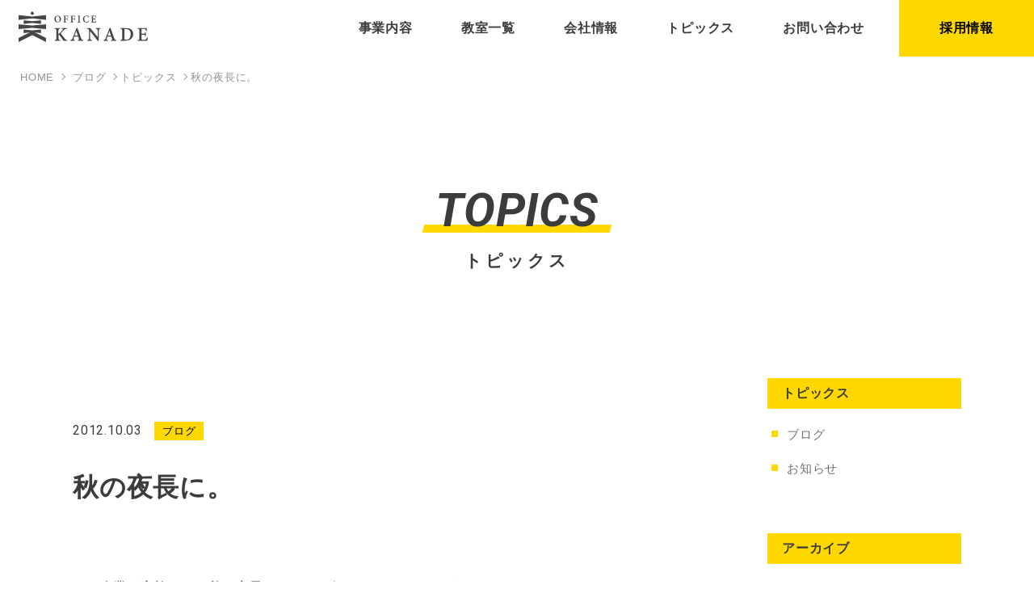

--- FILE ---
content_type: text/html; charset=UTF-8
request_url: https://office-kanade.com/2012/10/03/371/
body_size: 6082
content:


<!DOCTYPE html>
<html lang="ja">
<head>
<meta charset="utf-8">
<meta http-equiv="X-UA-Compatible" content="IE=edge">
<meta name="viewport" content="width=device-width, initial-scale=1.0">
<meta name="format-detection" content="telephone=no">
<title>秋の夜長に。 | オフィス奏｜パソコン教室の企画・運営 &#8211; 関西・東海・関東-</title>

<meta name='robots' content='max-image-preview:large' />
<link rel="stylesheet" media="print" onload="this.onload=null;this.media='all';" id="ao_optimized_gfonts" href="https://fonts.googleapis.com/css?family=Roboto:400,700,italic400,italic700&amp;display=swap"><link href='https://fonts.gstatic.com' crossorigin='anonymous' rel='preconnect' />
<link rel="alternate" type="application/rss+xml" title="オフィス奏｜パソコン教室の企画・運営 - 関西・東海・関東- &raquo; 秋の夜長に。 のコメントのフィード" href="https://office-kanade.com/2012/10/03/371/feed/" />
<link rel='stylesheet' id='wp-block-library-css'  href='https://office-kanade.com/wp/wp-includes/css/dist/block-library/style.min.css?ver=6.0.11' type='text/css' media='all' />
<style id='global-styles-inline-css' type='text/css'>
body{--wp--preset--color--black: #000000;--wp--preset--color--cyan-bluish-gray: #abb8c3;--wp--preset--color--white: #ffffff;--wp--preset--color--pale-pink: #f78da7;--wp--preset--color--vivid-red: #cf2e2e;--wp--preset--color--luminous-vivid-orange: #ff6900;--wp--preset--color--luminous-vivid-amber: #fcb900;--wp--preset--color--light-green-cyan: #7bdcb5;--wp--preset--color--vivid-green-cyan: #00d084;--wp--preset--color--pale-cyan-blue: #8ed1fc;--wp--preset--color--vivid-cyan-blue: #0693e3;--wp--preset--color--vivid-purple: #9b51e0;--wp--preset--gradient--vivid-cyan-blue-to-vivid-purple: linear-gradient(135deg,rgba(6,147,227,1) 0%,rgb(155,81,224) 100%);--wp--preset--gradient--light-green-cyan-to-vivid-green-cyan: linear-gradient(135deg,rgb(122,220,180) 0%,rgb(0,208,130) 100%);--wp--preset--gradient--luminous-vivid-amber-to-luminous-vivid-orange: linear-gradient(135deg,rgba(252,185,0,1) 0%,rgba(255,105,0,1) 100%);--wp--preset--gradient--luminous-vivid-orange-to-vivid-red: linear-gradient(135deg,rgba(255,105,0,1) 0%,rgb(207,46,46) 100%);--wp--preset--gradient--very-light-gray-to-cyan-bluish-gray: linear-gradient(135deg,rgb(238,238,238) 0%,rgb(169,184,195) 100%);--wp--preset--gradient--cool-to-warm-spectrum: linear-gradient(135deg,rgb(74,234,220) 0%,rgb(151,120,209) 20%,rgb(207,42,186) 40%,rgb(238,44,130) 60%,rgb(251,105,98) 80%,rgb(254,248,76) 100%);--wp--preset--gradient--blush-light-purple: linear-gradient(135deg,rgb(255,206,236) 0%,rgb(152,150,240) 100%);--wp--preset--gradient--blush-bordeaux: linear-gradient(135deg,rgb(254,205,165) 0%,rgb(254,45,45) 50%,rgb(107,0,62) 100%);--wp--preset--gradient--luminous-dusk: linear-gradient(135deg,rgb(255,203,112) 0%,rgb(199,81,192) 50%,rgb(65,88,208) 100%);--wp--preset--gradient--pale-ocean: linear-gradient(135deg,rgb(255,245,203) 0%,rgb(182,227,212) 50%,rgb(51,167,181) 100%);--wp--preset--gradient--electric-grass: linear-gradient(135deg,rgb(202,248,128) 0%,rgb(113,206,126) 100%);--wp--preset--gradient--midnight: linear-gradient(135deg,rgb(2,3,129) 0%,rgb(40,116,252) 100%);--wp--preset--duotone--dark-grayscale: url('#wp-duotone-dark-grayscale');--wp--preset--duotone--grayscale: url('#wp-duotone-grayscale');--wp--preset--duotone--purple-yellow: url('#wp-duotone-purple-yellow');--wp--preset--duotone--blue-red: url('#wp-duotone-blue-red');--wp--preset--duotone--midnight: url('#wp-duotone-midnight');--wp--preset--duotone--magenta-yellow: url('#wp-duotone-magenta-yellow');--wp--preset--duotone--purple-green: url('#wp-duotone-purple-green');--wp--preset--duotone--blue-orange: url('#wp-duotone-blue-orange');--wp--preset--font-size--small: 13px;--wp--preset--font-size--medium: 20px;--wp--preset--font-size--large: 36px;--wp--preset--font-size--x-large: 42px;}.has-black-color{color: var(--wp--preset--color--black) !important;}.has-cyan-bluish-gray-color{color: var(--wp--preset--color--cyan-bluish-gray) !important;}.has-white-color{color: var(--wp--preset--color--white) !important;}.has-pale-pink-color{color: var(--wp--preset--color--pale-pink) !important;}.has-vivid-red-color{color: var(--wp--preset--color--vivid-red) !important;}.has-luminous-vivid-orange-color{color: var(--wp--preset--color--luminous-vivid-orange) !important;}.has-luminous-vivid-amber-color{color: var(--wp--preset--color--luminous-vivid-amber) !important;}.has-light-green-cyan-color{color: var(--wp--preset--color--light-green-cyan) !important;}.has-vivid-green-cyan-color{color: var(--wp--preset--color--vivid-green-cyan) !important;}.has-pale-cyan-blue-color{color: var(--wp--preset--color--pale-cyan-blue) !important;}.has-vivid-cyan-blue-color{color: var(--wp--preset--color--vivid-cyan-blue) !important;}.has-vivid-purple-color{color: var(--wp--preset--color--vivid-purple) !important;}.has-black-background-color{background-color: var(--wp--preset--color--black) !important;}.has-cyan-bluish-gray-background-color{background-color: var(--wp--preset--color--cyan-bluish-gray) !important;}.has-white-background-color{background-color: var(--wp--preset--color--white) !important;}.has-pale-pink-background-color{background-color: var(--wp--preset--color--pale-pink) !important;}.has-vivid-red-background-color{background-color: var(--wp--preset--color--vivid-red) !important;}.has-luminous-vivid-orange-background-color{background-color: var(--wp--preset--color--luminous-vivid-orange) !important;}.has-luminous-vivid-amber-background-color{background-color: var(--wp--preset--color--luminous-vivid-amber) !important;}.has-light-green-cyan-background-color{background-color: var(--wp--preset--color--light-green-cyan) !important;}.has-vivid-green-cyan-background-color{background-color: var(--wp--preset--color--vivid-green-cyan) !important;}.has-pale-cyan-blue-background-color{background-color: var(--wp--preset--color--pale-cyan-blue) !important;}.has-vivid-cyan-blue-background-color{background-color: var(--wp--preset--color--vivid-cyan-blue) !important;}.has-vivid-purple-background-color{background-color: var(--wp--preset--color--vivid-purple) !important;}.has-black-border-color{border-color: var(--wp--preset--color--black) !important;}.has-cyan-bluish-gray-border-color{border-color: var(--wp--preset--color--cyan-bluish-gray) !important;}.has-white-border-color{border-color: var(--wp--preset--color--white) !important;}.has-pale-pink-border-color{border-color: var(--wp--preset--color--pale-pink) !important;}.has-vivid-red-border-color{border-color: var(--wp--preset--color--vivid-red) !important;}.has-luminous-vivid-orange-border-color{border-color: var(--wp--preset--color--luminous-vivid-orange) !important;}.has-luminous-vivid-amber-border-color{border-color: var(--wp--preset--color--luminous-vivid-amber) !important;}.has-light-green-cyan-border-color{border-color: var(--wp--preset--color--light-green-cyan) !important;}.has-vivid-green-cyan-border-color{border-color: var(--wp--preset--color--vivid-green-cyan) !important;}.has-pale-cyan-blue-border-color{border-color: var(--wp--preset--color--pale-cyan-blue) !important;}.has-vivid-cyan-blue-border-color{border-color: var(--wp--preset--color--vivid-cyan-blue) !important;}.has-vivid-purple-border-color{border-color: var(--wp--preset--color--vivid-purple) !important;}.has-vivid-cyan-blue-to-vivid-purple-gradient-background{background: var(--wp--preset--gradient--vivid-cyan-blue-to-vivid-purple) !important;}.has-light-green-cyan-to-vivid-green-cyan-gradient-background{background: var(--wp--preset--gradient--light-green-cyan-to-vivid-green-cyan) !important;}.has-luminous-vivid-amber-to-luminous-vivid-orange-gradient-background{background: var(--wp--preset--gradient--luminous-vivid-amber-to-luminous-vivid-orange) !important;}.has-luminous-vivid-orange-to-vivid-red-gradient-background{background: var(--wp--preset--gradient--luminous-vivid-orange-to-vivid-red) !important;}.has-very-light-gray-to-cyan-bluish-gray-gradient-background{background: var(--wp--preset--gradient--very-light-gray-to-cyan-bluish-gray) !important;}.has-cool-to-warm-spectrum-gradient-background{background: var(--wp--preset--gradient--cool-to-warm-spectrum) !important;}.has-blush-light-purple-gradient-background{background: var(--wp--preset--gradient--blush-light-purple) !important;}.has-blush-bordeaux-gradient-background{background: var(--wp--preset--gradient--blush-bordeaux) !important;}.has-luminous-dusk-gradient-background{background: var(--wp--preset--gradient--luminous-dusk) !important;}.has-pale-ocean-gradient-background{background: var(--wp--preset--gradient--pale-ocean) !important;}.has-electric-grass-gradient-background{background: var(--wp--preset--gradient--electric-grass) !important;}.has-midnight-gradient-background{background: var(--wp--preset--gradient--midnight) !important;}.has-small-font-size{font-size: var(--wp--preset--font-size--small) !important;}.has-medium-font-size{font-size: var(--wp--preset--font-size--medium) !important;}.has-large-font-size{font-size: var(--wp--preset--font-size--large) !important;}.has-x-large-font-size{font-size: var(--wp--preset--font-size--x-large) !important;}
</style>
<link rel="https://api.w.org/" href="https://office-kanade.com/wp-json/" /><link rel="alternate" type="application/json" href="https://office-kanade.com/wp-json/wp/v2/posts/371" /><link rel="EditURI" type="application/rsd+xml" title="RSD" href="https://office-kanade.com/wp/xmlrpc.php?rsd" />
<link rel="wlwmanifest" type="application/wlwmanifest+xml" href="https://office-kanade.com/wp/wp-includes/wlwmanifest.xml" /> 
<meta name="generator" content="WordPress 6.0.11" />
<link rel="canonical" href="https://office-kanade.com/2012/10/03/371/" />
<link rel='shortlink' href='https://office-kanade.com/?p=371' />
<link rel="alternate" type="application/json+oembed" href="https://office-kanade.com/wp-json/oembed/1.0/embed?url=https%3A%2F%2Foffice-kanade.com%2F2012%2F10%2F03%2F371%2F" />
<link rel="alternate" type="text/xml+oembed" href="https://office-kanade.com/wp-json/oembed/1.0/embed?url=https%3A%2F%2Foffice-kanade.com%2F2012%2F10%2F03%2F371%2F&#038;format=xml" />
<meta name="description" content="ある企業が実施した、秋の夜長にあなたは何をしますか？というアンケートで 一番多かった回答は、やはり「読書」。 あとは「好きなテレビ番組を観る」「DVD・映画鑑賞」、 「じっくりお酒を飲む」「家族で会話を楽しむ」など・・・ [&hellip;" />
<meta property="og:title" content="秋の夜長に。 | オフィス奏｜パソコン教室の企画・運営 - 関西・東海・関東-" />
<meta property="og:description" content="ある企業が実施した、秋の夜長にあなたは何をしますか？というアンケートで 一番多かった回答は、やはり「読書」。 あとは「好きなテレビ番組を観る」「DVD・映画鑑賞」、 「じっくりお酒を飲む」「家族で会話を楽しむ」など・・・ [&hellip;" />
<meta property="og:type" content="article" />
<meta property="og:url" content="https://office-kanade.com/2012/10/03/371/" />
<meta property="og:image" content="https://office-kanade.com/wp/wp-content/themes/Kanade/assets/images/common/ogp.png" />
<meta property="og:site_name" content="オフィス奏｜パソコン教室の企画・運営 - 関西・東海・関東-" />
<meta name="twitter:card" content="summary_large_image" />
<meta property="og:locale" content="ja_JP" />

<link rel="shortcut icon" type="image/vnd.microsoft.icon" href="https://office-kanade.com/wp/wp-content/themes/Kanade/favicon.ico">
<link rel="icon" type="image/png" href="https://office-kanade.com/wp/wp-content/themes/Kanade/assets/images/common/icon-192x192.png">
<link rel="apple-touch-icon" type="image/png" href="https://office-kanade.com/wp/wp-content/themes/Kanade/assets/images/common/apple-touch-icon.png">



<link rel="stylesheet" href="https://maxcdn.bootstrapcdn.com/font-awesome/4.4.0/css/font-awesome.min.css">
<link rel="stylesheet" href="https://office-kanade.com/wp/wp-content/cache/autoptimize/css/autoptimize_single_4803bd28b829d7b24374aad466b13fd6.css?v=2">
<link rel="stylesheet" href="https://office-kanade.com/wp/wp-content/cache/autoptimize/css/autoptimize_single_e05554d1a5ea080f45c2bafbc2004a6b.css?v=2">
<link rel="stylesheet" href="https://office-kanade.com/wp/wp-content/cache/autoptimize/css/autoptimize_single_6287c29da3cad0a13b155976db366b62.css?v=2">

<script defer type="text/javascript" src="https://ajax.googleapis.com/ajax/libs/jquery/2.2.4/jquery.min.js"></script>
<script defer type="text/javascript" src="https://office-kanade.com/wp/wp-content/cache/autoptimize/js/autoptimize_single_1d56b9cb69d0ccf30ca362abe39bdfeb.js"></script>
<script defer type="text/javascript" src="https://office-kanade.com/wp/wp-content/cache/autoptimize/js/autoptimize_single_6bf3e2a898d670f566b658baaa503625.js"></script>
<script defer type="text/javascript" src="https://office-kanade.com/wp/wp-content/themes/Kanade/assets/js/anime/ScrollMagic.min.js"></script>
<script defer type="text/javascript" src="https://office-kanade.com/wp/wp-content/cache/autoptimize/js/autoptimize_single_b484e53accfada0c343951aed4dc7829.js"></script>
<script type="text/javascript">
	window.addEventListener('load', function(){
		deSVG('.svg', true);
	});
</script>
<!-- Global site tag (gtag.js) - Google Analytics -->
<script defer src="https://www.googletagmanager.com/gtag/js?id=UA-68549847-1"></script>
<script>
  window.dataLayer = window.dataLayer || [];
  function gtag(){dataLayer.push(arguments);}
  gtag('js', new Date());

  gtag('config', 'UA-68549847-1');
</script>
</head>


	<body id="%e7%a7%8b%e3%81%ae%e5%a4%9c%e9%95%b7%e3%81%ab%e3%80%82_page" >

	<div id="wrap">


	<!-- <header id="header" class="norecruit"> -->
	<header id="header">
		<div class="headArea">
			<h1 class="logo">
				<a href="https://office-kanade.com/">
					<noscript><img class="svg" src="https://office-kanade.com/wp/wp-content/themes/Kanade/assets/images/common/logo.svg" alt=""></noscript><img class="lazyload svg" src='data:image/svg+xml,%3Csvg%20xmlns=%22http://www.w3.org/2000/svg%22%20viewBox=%220%200%20210%20140%22%3E%3C/svg%3E' data-src="https://office-kanade.com/wp/wp-content/themes/Kanade/assets/images/common/logo.svg" alt="">
				</a>
			</h1>
			<div class="navBtn"><span></span></div>
		</div>
		<div id="navigation">
			<nav class="gnav">
				<ul>
					<li><a href="https://office-kanade.com/business/">事業内容</a>
            <ul>
              <li><a href="https://office-kanade.com/business/#lineUp01">パソコン教室 / 企画・運営</a></li>
              <li><a href="https://office-kanade.com/business/#lineUp02">コンテンツ制作</a></li>
              <li><a href="https://office-kanade.com/business/#lineUp03">講座企画 / 講師派遣</a></li>
							<li><a href="https://office-kanade.com/business/#lineUp04">人材紹介業</a></li>
            </ul>
          </li>
					<li><a href="https://office-kanade.com/classroom/">教室一覧</a>
            <ul>
              <li><a href="https://office-kanade.com/classroom/#kansai">関西エリア</a></li>
              <li><a href="https://office-kanade.com/classroom/#tokai">東海エリア</a></li>
			  <li><a href="https://office-kanade.com/classroom/#tokyo">東京エリア</a></li>
				<li><a href="https://office-kanade.com/classroom/#kanagawa">神奈川エリア</a></li>
		 </ul>
          </li>
					<li><a href="https://office-kanade.com/company/">会社情報</a>
            <ul>
              <li><a href="https://office-kanade.com/company/#message">メッセージ</a></li>
              <li><a href="https://office-kanade.com/company/#overview">会社概要</a></li>
							<li><a href="https://office-kanade.com/company/#history">沿革</a></li>
              <li><a href="https://office-kanade.com/company/#staff">スタッフ紹介</a></li>
            </ul>
          </li>
					<!--<li><a href="https://office-kanade.com/onlineseminar/">オンラインセミナー</a></li>-->
					<li><a href="https://office-kanade.com/topics/">トピックス</a></li>
					<li><a href="https://office-kanade.com/contact/">お問い合わせ</a></li>
				</ul>
			</nav>
			<a class="btn_recruit" href="https://office-kanade.com/recruit/">採用情報</a>
		</div>
	</header>



	<main id="main">

		<div class="breadcrumb">
	<ul>
	    <li><a property="item" typeof="WebPage" title="Go to オフィス奏｜パソコン教室の企画・運営 - 関西・東海・関東-." href="https://office-kanade.com" class="home" ><span property="name">HOME</span></a><meta property="position" content="1"></li><li>
	<span itemprop="itemListElement" itemscope itemtype="http://schema.org/ListItem">
		<a itemprop="item" itemscope itemtype="http://schema.org/Thing" title="ブログ" href="https://office-kanade.com/category/%e3%83%96%e3%83%ad%e3%82%b0/">
		<span itemprop="name">ブログ</span>
		</a>
		<meta itemprop="position" content="2">
	</span>
</li><li><a href="/topics/">トピックス</a></li>
<li><span class="post post-post current-item">秋の夜長に。</span></li>	</ul>
</div>
		<div class="pageLayout_2column">

			<div class="titleStyle02">
				<p class="title">TOPICS</p>
				<h2 class="sub">トピックス</h2>
			</div>

			<div class="colArea">

				<div class="leftColumn">


					<section id="single"> 
						<div class="inner">
							<div class="thumbnail">
															</div>
							<div class="infoArea">
								<div class="dateArea">
									<p class="date">2012.10.03</p>
									<div class="category"><a href="https://office-kanade.com/category/%e3%83%96%e3%83%ad%e3%82%b0/">ブログ</a></div>								</div>
								<h1 class="title">秋の夜長に。</h1>
							</div>
							<div class="postContents">
								<p>ある企業が実施した、秋の夜長にあなたは何をしますか？というアンケートで<br />
一番多かった回答は、やはり「読書」。<br />
あとは「好きなテレビ番組を観る」「DVD・映画鑑賞」、<br />
「じっくりお酒を飲む」「家族で会話を楽しむ」など・・・。<br />
（別に秋にこだわることないような気もしますが。。）</p>
<p>仕事から帰って、夕飯の後片付けも済ませ、<br />
ホッと一息つくとほぼ真夜中12時を過ぎています。<br />
そこからソファーに寝ころび、何も考えずボーっと深夜番組を眺めている時間が好きなのですが、<br />
今年の秋の夜長は読書を選んでみようかと思います。</p>
<p>日頃は仕事関係の本や、経営の本など通勤途中や空いた時間に読んでいるのですが、<br />
読みかけの小説や、買っただけでまだ表紙を開いていないエッセー本が、数冊自宅の本棚に飾ってあるはず。<br />
家に帰ったら、さっそく探してみよう。</p>
<p>せっかくなので、気分をリフレッシュするためにも、<br />
仕事から離れて、読みたい本を読むことにします。</p>
<p>またこのブログで、本のご紹介ができればと思います！</p>
							</div>
						</div>
					</section>



				</div>

				<div class="rightColumn">
					<div class="widgetArea">

	<div id="categories-3" class="widget_column widget widget_categories"><h3 class="widget_title">トピックス</h3>
			<ul>
					<li class="cat-item cat-item-4"><a href="https://office-kanade.com/category/%e3%83%96%e3%83%ad%e3%82%b0/">ブログ</a>
</li>
	<li class="cat-item cat-item-2"><a href="https://office-kanade.com/category/news/">お知らせ</a>
</li>
			</ul>

			</div><div id="archives-3" class="widget_column widget widget_archive"><h3 class="widget_title">アーカイブ</h3>
			<ul>
					<li><a href='https://office-kanade.com/2023/07/'>2023年7月</a></li>
	<li><a href='https://office-kanade.com/2023/04/'>2023年4月</a></li>
	<li><a href='https://office-kanade.com/2022/06/'>2022年6月</a></li>
	<li><a href='https://office-kanade.com/2022/03/'>2022年3月</a></li>
	<li><a href='https://office-kanade.com/2021/08/'>2021年8月</a></li>
	<li><a href='https://office-kanade.com/2021/05/'>2021年5月</a></li>
	<li><a href='https://office-kanade.com/2020/01/'>2020年1月</a></li>
	<li><a href='https://office-kanade.com/2019/11/'>2019年11月</a></li>
	<li><a href='https://office-kanade.com/2018/08/'>2018年8月</a></li>
	<li><a href='https://office-kanade.com/2018/05/'>2018年5月</a></li>
	<li><a href='https://office-kanade.com/2017/04/'>2017年4月</a></li>
	<li><a href='https://office-kanade.com/2017/01/'>2017年1月</a></li>
	<li><a href='https://office-kanade.com/2016/11/'>2016年11月</a></li>
	<li><a href='https://office-kanade.com/2016/07/'>2016年7月</a></li>
	<li><a href='https://office-kanade.com/2016/06/'>2016年6月</a></li>
	<li><a href='https://office-kanade.com/2016/05/'>2016年5月</a></li>
	<li><a href='https://office-kanade.com/2016/02/'>2016年2月</a></li>
	<li><a href='https://office-kanade.com/2016/01/'>2016年1月</a></li>
	<li><a href='https://office-kanade.com/2015/10/'>2015年10月</a></li>
	<li><a href='https://office-kanade.com/2015/09/'>2015年9月</a></li>
	<li><a href='https://office-kanade.com/2015/08/'>2015年8月</a></li>
	<li><a href='https://office-kanade.com/2015/07/'>2015年7月</a></li>
	<li><a href='https://office-kanade.com/2015/06/'>2015年6月</a></li>
	<li><a href='https://office-kanade.com/2015/05/'>2015年5月</a></li>
	<li><a href='https://office-kanade.com/2015/04/'>2015年4月</a></li>
	<li><a href='https://office-kanade.com/2015/03/'>2015年3月</a></li>
	<li><a href='https://office-kanade.com/2015/02/'>2015年2月</a></li>
	<li><a href='https://office-kanade.com/2015/01/'>2015年1月</a></li>
	<li><a href='https://office-kanade.com/2013/02/'>2013年2月</a></li>
	<li><a href='https://office-kanade.com/2013/01/'>2013年1月</a></li>
	<li><a href='https://office-kanade.com/2012/12/'>2012年12月</a></li>
	<li><a href='https://office-kanade.com/2012/11/'>2012年11月</a></li>
	<li><a href='https://office-kanade.com/2012/10/'>2012年10月</a></li>
	<li><a href='https://office-kanade.com/2012/09/'>2012年9月</a></li>
	<li><a href='https://office-kanade.com/2012/08/'>2012年8月</a></li>
	<li><a href='https://office-kanade.com/2012/05/'>2012年5月</a></li>
			</ul>

			</div>
</div>				</div>

			</div>

		</div>
	</main>




<!-- ▲▲ CONTENTS END ▲▲ -->

	
	<div id="bottomLinkArea">
	<div class="inner">

					<div class="box phone">
				<div class="in">
					<p class="midashi">お問い合わせはこちらから</p>
					<div class="phoneArea"><a class="phone" href="tel:0669486577">06-6948-6577</a></div>
					<div class="btnArea"><a class="btnStyle02" href="https://office-kanade.com/contact/">WEBからのお問い合わせ</a></div>
				</div>
			</div>
			<div class="box link">
				<a class="in" href="https://office-kanade.com/recruit/">
					<div class="textArea">
						<p class="title">RECRUIT</p>
						<p class="sub">｜採用情報｜</p>
					</div>
				</a>
			</div>

		
	</div>
</div>
	
	<footer id="footer">
		<div class="inner">
			<div class="logoArea">
				<h2 class="logo">
					<a href="https://office-kanade.com/">
						<noscript><img class="svg" src="https://office-kanade.com/wp/wp-content/themes/Kanade/assets/images/common/logo.svg" alt=""></noscript><img class="lazyload svg" src='data:image/svg+xml,%3Csvg%20xmlns=%22http://www.w3.org/2000/svg%22%20viewBox=%220%200%20210%20140%22%3E%3C/svg%3E' data-src="https://office-kanade.com/wp/wp-content/themes/Kanade/assets/images/common/logo.svg" alt="">
					</a>
				</h2>
				<p class="address">〒540-0008 大阪市中央区大手前1-5-6光養ビル2号館 3F</p>
			</div>
			<div class="LinkArea">

				<div class="pageLink">
					<div class="LinkWrap">
						<ul class="type01">
							<li><a href="https://office-kanade.com/">TOP</a></li>
							<li><a href="https://office-kanade.com/business/">BUSINESS LINEUP</a></li>
							<li><a href="https://office-kanade.com/classroom/">CLASSROOM LIST</a></li>
							<li><a href="https://office-kanade.com/company/">COMPANY PROFILE</a></li>
							<li><a href="https://office-kanade.com/topics/">TOPICS</a></li>
						</ul>
						<ul class="type02">
							<li><a href="https://office-kanade.com/sitemap/">サイトマップ</a></li>
							<li><a href="https://office-kanade.com/privacy/">プライバシーポリシー</a></li>
							<li><a href="https://office-kanade.com/sitepolicy/">サイトご利用規約</a></li>
							<li><a href="https://office-kanade.com/contact/">お問い合わせ</a></li>
						</ul>
					</div>
					<div class="BtnArea">
						<a class="btnStyle01" href="http://kanade-contents.sakura.ne.jp/contents/allmenu.html" target="_blank">会員様ページはこちら</a>
					</div>
				</div>
				<p class="copyright">Copyright(c) 2020 Office Kanade corp. All Rights Reserved.</p>
			</div>

		</div>
	</footer>


</div>

<noscript><style>.lazyload{display:none;}</style></noscript><script data-noptimize="1">window.lazySizesConfig=window.lazySizesConfig||{};window.lazySizesConfig.loadMode=1;</script><script defer data-noptimize="1" src='https://office-kanade.com/wp/wp-content/plugins/autoptimize/classes/external/js/lazysizes.min.js?ao_version=3.1.14'></script>
</body>
</html>


--- FILE ---
content_type: text/css
request_url: https://office-kanade.com/wp/wp-content/cache/autoptimize/css/autoptimize_single_e05554d1a5ea080f45c2bafbc2004a6b.css?v=2
body_size: 3012
content:
@charset "UTF-8";body{color:#3c3c3c;line-height:1.8em;font-size:14px;width:100%}@media screen and (min-width:768px){body{font-size:15px}}@media screen and (min-width:980px){body{line-height:1.9em;font-size:16px;letter-spacing:.05em}}#wrap{overflow:hidden}img{width:100%}@media screen and (max-width:767px){.pc{display:none}}@media screen and (min-width:768px){.sp{display:none}.pc{display:block}}.blank{display:inline-block;padding-right:15px;position:relative}.blank:after{content:"";width:12px;height:12px;background-image:url(//office-kanade.com/wp/wp-content/themes/Kanade/assets/css/../images/icon/icon_blank.png);position:absolute;right:0;top:50%;background-size:cover;margin-top:-5px}@media screen and (max-width:979px){#header .headArea{height:60px;width:100%;background-color:#3c3c3c;display:flex;-moz-align-items:center;align-items:center;-moz-justify-content:space-between;justify-content:space-between;position:fixed;z-index:999;left:0;top:0;padding-left:15px;transition:all .25s ease-in-out}body{padding-top:60px}#header .logo{margin-top:5px;display:inline-block;width:140px;height:40px}#header .logo a{display:block}#header .logo svg{width:100%;height:100%}#header .logo svg path,#header .logo svg circle{fill:#fff}.navBtn{width:60px;height:60px;position:fixed;z-index:99999;top:0;right:0;cursor:pointer;background-color:#ffdc1a}.navBtn span{width:32px;height:2px;background-color:#3c3c3c;display:block;position:absolute;top:50%;left:50%;margin-left:-16px;margin-top:-1px;transition:all .2s ease-in}.navBtn span:after,.navBtn span:before{content:"";width:32px;height:2px;background-color:#3c3c3c;display:block;position:absolute;left:0;transition:all .2s ease-in}.navBtn span:after{top:-10px}.navBtn span:before{bottom:-10px}.navBtn.active span{background-color:transparent}.navBtn.active span:after{top:0;transform:rotate(45deg)}.navBtn.active span:before{top:0;transform:rotate(135deg)}#navigation{width:calc( 100% + 60px);height:100%;position:fixed;top:60px;left:0;z-index:999;background-color:#3c3c3c;padding:0 60px 100px 0;overflow-y:auto;transition:all .4s ease-in-out;visibility:hidden;transform:translateX(100%)}#navigation .gnav>ul{width:100%;border-top:1px solid #525252}#navigation .gnav>ul>li{text-align:center;width:100%;border-bottom:1px solid #525252;position:relative}#navigation .gnav>ul>li>a{position:relative;font-size:15px;color:#fff;padding:20px;width:100%;display:inline-block;text-align:left;font-weight:600;-webkit-font-smoothing:antialiased;-moz-font-smoothing:antialiased;font-smoothing:antialiased;-moz-osx-font-smoothing:grayscale}}@media screen and (max-width:979px) and (min-width:980px){#navigation .gnav>ul>li>a{font-weight:700}}@media screen and (max-width:979px){#navigation .gnav>ul>li>a:after{content:"";width:7px;height:7px;display:block;border-top:2px solid #ffd800;border-right:2px solid #ffd800;transform:rotate(45deg);position:absolute;top:50%;right:20px;margin-top:-7px}}@media screen and (max-width:979px){#navigation .gnav .hasChild span{width:100%;display:flex;flex-direction:row-reverse;align-items:center;line-height:60px}#navigation .gnav .hasChild span a{display:block;flex:1;color:#fff;padding:0 20px;font-size:16px}#navigation .gnav .hasChild span button{width:60px;height:60px;background-color:#2d2d2d;position:relative;display:block}#navigation .gnav .hasChild span button:before,#navigation .gnav .hasChild span button:after{content:"";width:20px;height:2px;background-color:#fff;position:absolute;top:50%;left:50%;margin-top:-1px;margin-left:-10px;border-radius:1px}#navigation .gnav .hasChild span button:after{transform:rotate(90deg);transition:all .2s ease}#navigation .gnav .hasChild span button.open:after{transform:rotate(0deg)}#navigation .gnav .hasChild ul{background-color:rgba(255,255,255,.05);padding:10px;border-radius:5px}#navigation .gnav .hasChild ul li{background-color:#fff}#navigation .gnav .hasChild ul li+li{border-top:1px solid rgba(0,0,0,.1)}#navigation .gnav .hasChild ul li:first-child{border-radius:5px 5px 0 0}#navigation .gnav .hasChild ul li:last-child{border-radius:0 0 5px 5px}#navigation .gnav .hasChild ul li a{display:block;padding:13px 20px;color:#333;font-weight:400;font-size:15px;position:relative}#navigation .gnav .hasChild ul li a:after{content:"";width:7px;height:7px;display:block;border-top:2px solid #ffd800;border-right:2px solid #ffd800;transform:rotate(45deg);position:absolute;top:50%;right:20px;margin-top:-7px}}@media screen and (max-width:979px){#navigation .gnav .childList{display:none}#navigation .gnav .childList li a{position:relative;display:inline-block;width:100%;border-bottom:1px solid #425177;padding:10px 15px;background-color:#fff;color:#16254b;font-weight:600;-webkit-font-smoothing:antialiased;-moz-font-smoothing:antialiased;font-smoothing:antialiased;-moz-osx-font-smoothing:grayscale}}@media screen and (max-width:979px) and (min-width:980px){#navigation .gnav .childList li a{font-weight:700}}@media screen and (max-width:979px){#navigation .gnav .childList li a:after{content:"";display:inline-block;width:7px;height:7px;border-top:1px solid #7184b5;border-right:1px solid #7184b5;transform:rotate(45deg);right:20px;top:50%;margin-top:-4px;position:absolute}}@media screen and (max-width:979px){.open #navigation{transform:translateX(0%);visibility:visible}.open .navBtn span{margin-top:0}.open .navBtn p{display:none}}@media screen and (max-width:979px) and (min-width:768px){#navigation .gnav li a{font-size:18px;padding:40px 10px}#navigation .gnav li a span{margin-top:5px}}@media screen and (max-width:979px){#header.norecruit .btn_recruit{display:none}#header .btn_consArea{position:fixed;left:0;bottom:0;width:100%;z-index:11}#header .btn_recruit{width:100%;max-width:280px;margin:30px auto 0 auto;position:relative;background-color:#ffd800;display:block;color:#000;font-size:16px;padding:16px 15px;transition:all .2s ease-in-out;text-align:center;font-weight:600;-webkit-font-smoothing:antialiased;-moz-font-smoothing:antialiased;font-smoothing:antialiased;-moz-osx-font-smoothing:grayscale}}@media screen and (max-width:979px) and (min-width:980px){#header .btn_recruit{font-weight:700}}@media screen and (max-width:979px){#header .btn_recruit:hover{background-color:#63749d;color:#fff}}@media screen and (min-width:980px){#header{height:60px;width:100%;display:flex;-moz-align-items:center;align-items:center;-moz-justify-content:space-between;justify-content:space-between;position:fixed;z-index:999;left:0;top:0;padding-left:15px;transition:all .25s ease-in-out}#header:after{content:"";width:100%;height:100%;background-color:#fff;position:absolute;left:0;top:0;z-index:-1}body{padding-top:60px}#header .logo{margin-top:5px;display:inline-block;width:160px;height:40px}#header .logo a{display:block;transition:all .2s ease-in-out}#header .logo a:hover{opacity:.8}#header .logo svg{width:160px;height:40px}#header .logo svg path,#header .logo svg circle{fill:#474645}#header .headArea{width:200px}#header #navigation{padding-left:10px}#navigation{height:100%;padding-right:170px}#navigation .gnav{height:100%}#navigation .gnav>ul{width:100%;height:100%;display:flex;transition:all .2s ease-in-out}#navigation .gnav>ul>li{position:relative}#navigation .gnav>ul>li.hasChild span a,#navigation .gnav>ul>li>a{height:100%;color:#3c3c3c;font-size:15px;display:flex;align-items:center;padding:0 20px;font-weight:600;-webkit-font-smoothing:antialiased;-moz-font-smoothing:antialiased;font-smoothing:antialiased;-moz-osx-font-smoothing:grayscale;line-height:1em;text-align:center}}@media screen and (min-width:980px) and (min-width:980px){#navigation .gnav>ul>li.hasChild span a,#navigation .gnav>ul>li>a{font-weight:700}}@media screen and (min-width:980px){#navigation .gnav>ul>li.hasChild span a{border-radius:4px 4px 0 0}}@media screen and (min-width:980px){#navigation .gnav>ul>li ul{width:220%;position:absolute;top:60px;left:0;display:block !important;visibility:hidden;opacity:0;overflow:hidden;border-top:1px solid #fafafa;box-shadow:2px 2px 0px rgba(0,0,0,.2)}#navigation .gnav>ul>li ul li+li{border-top:1px solid #fafafa}#navigation .gnav>ul>li ul li a{display:block;padding:10px 20px;text-align:left;color:#3c3c3c;font-size:14px;font-weight:700;transition:all .2s ease-in-out;position:relative}#navigation .gnav>ul>li ul li a:after{content:"";width:6px;height:6px;display:block;position:absolute;top:50%;right:20px;border-top:2px solid #ffd800;border-right:2px solid #ffd800;transform:rotate(45deg);margin-top:-4px;transition:all .2s ease-in-out}}@media screen and (min-width:980px){#navigation .gnav>ul>li:hover.hasChild span a,#navigation .gnav>ul>li:hover>a{background-color:#fff}#navigation .gnav>ul>li:hover ul{visibility:visible;opacity:1;background-color:#fff}#navigation .gnav>ul>li:hover ul li a{background-color:rgba(255,255,255,0)}#navigation .gnav>ul>li:hover ul li a:hover{background-color:#ffd800}#navigation .gnav>ul>li:hover ul li a:hover:after{border-color:#333}}@media screen and (min-width:980px){#navigation .gnav .hasChild span button{display:none}}@media screen and (min-width:980px){#navigation .btn_recruit{position:absolute;right:0;top:0;background-color:#ffd800;display:inline-block;font-size:15px;color:#000;padding:15px 44px;transition:all .2s ease-in-out;text-align:center;font-weight:600;-webkit-font-smoothing:antialiased;-moz-font-smoothing:antialiased;font-smoothing:antialiased;-moz-osx-font-smoothing:grayscale}}@media screen and (min-width:980px) and (min-width:980px){#navigation .btn_recruit{font-weight:700}}@media screen and (min-width:980px){#navigation .btn_recruit:hover{color:#fff;background-color:#000}}@media screen and (min-width:980px) and (min-width:1180px){#navigation{padding-right:180px}#navigation .gnav>ul>li.hasChild span a,#navigation .gnav>ul>li>a{padding:28px 30px;font-size:16px}#navigation .gnav>ul>li ul{width:210%;top:70px}#navigation .gnav>ul>li ul li a{font-size:15px}#navigation .btn_recruit{padding:20px 50px;font-size:16px}}@media screen and (min-width:980px) and (min-width:1380px){#navigation{padding-right:210px}#navigation .gnav>ul>li.hasChild span a,#navigation .gnav>ul>li>a{padding:27px 32px;font-size:16px}#navigation .gnav>ul>li.hasChild span a span,#navigation .gnav>ul>li>a span{font-size:11px}}@media screen and (min-width:980px){.scrollOn #navigation .gnav>ul>li:hover.hasChild span a,.scrollOn #navigation .gnav>ul>li:hover>a{background-color:#f5f5f5;transition:all .2s ease-in-out}.scrollOn #navigation .gnav>ul>li:hover ul{background-color:#fff;transition:all .2s ease-in-out}}@media screen and (min-width:980px) and (min-width:1180px){#header{height:70px;padding-left:23px}}@media screen and (min-width:980px) and (min-width:1380px){#header{padding-left:30px}#header .logo{margin-top:8px;width:160px}}@media screen and (min-width:980px){.navBtn{display:none}}@media screen and (min-width:980px){#top_page{padding-top:0}#top_page .breadcrumb{display:none}#top_page #header:after{background-color:rgba(255,255,255,0);transition:all .2s ease-in-out}#top_page.scrollOn #header:after{background-color:#fff}}@media screen and (min-width:980px){#header.norecruit #navigation{padding-right:20px}#header.norecruit .btn_recruit{display:none}}#footer{background-color:#ffd800;padding:30px 20px 10px}#footer .logo a{width:168px;height:40px;display:inline-block}#footer .logo a svg{width:168px;height:40px}#footer .logo a svg path,#footer .logo a svg circle{fill:#474645}#footer .pageLink{margin-top:20px;margin-bottom:20px}#footer .pageLink .BtnArea{margin-top:20px}#footer .pageLink .LinkWrap li a{color:#3c3c3c;display:inline-block;padding:3px 0}#footer .pageLink .LinkWrap .type01{font-family:"Roboto",serif;font-style:italic;font-weight:600;-webkit-font-smoothing:antialiased;-moz-font-smoothing:antialiased;font-smoothing:antialiased;-moz-osx-font-smoothing:grayscale}@media screen and (min-width:980px){#footer .pageLink .LinkWrap .type01{font-weight:700}}@media screen and (min-width:768px){#footer .pageLink .LinkWrap .type01{display:flex;-moz-justify-content:flex-start;justify-content:flex-start}#footer .pageLink .LinkWrap .type01 li+li{margin-left:15px}#footer .pageLink .LinkWrap .type02{display:flex;-moz-justify-content:flex-start;justify-content:flex-start}#footer .pageLink .LinkWrap .type02 li{padding-right:15px;position:relative}#footer .pageLink .LinkWrap .type02 li:after{content:"";width:1px;height:1em;position:absolute;right:0;top:50%;background-color:#3c3c3c;margin-top:-.5em}#footer .pageLink .LinkWrap .type02 li+li{padding-left:15px}#footer .pageLink .LinkWrap .type02 li:last-child:after{display:none}}@media screen and (min-width:768px) and (max-width:979px){#footer .copyright{text-align:center}}@media screen and (min-width:980px){#footer .inner{display:flex;-moz-justify-content:space-between;justify-content:space-between}#footer .inner .logoArea{width:360px}#footer .inner .logoArea .address{font-size:13px}#footer .inner .logoArea .logo{transition:all .2s ease-in-out}#footer .inner .logoArea .logo:hover{opacity:.8}#footer .pageLink{margin-top:0}#footer .pageLink .LinkWrap li a{font-size:14px;transition:all .2s ease-in-out}#footer .pageLink .LinkWrap li a:hover{color:#0093ff}#footer .pageLink .BtnArea{text-align:right}#footer .pageLink .BtnArea .btnStyle01{max-width:210px}#footer .copyright{font-size:14px;text-align:right}}@media screen and (min-width:1180px){#footer .inner{max-width:1430px;margin:0 auto}#footer .inner .logoArea{width:360px}#footer .inner .logoArea .logo a{width:198px;height:48px}#footer .inner .logoArea .logo a svg{width:198px;height:48px}#footer .inner .logoArea .address{font-size:13px}#footer .pageLink{display:flex;-moz-justify-content:flex-start;justify-content:flex-start;margin-bottom:10px}#footer .pageLink .LinkWrap li a{font-size:14px}#footer .pageLink .BtnArea{margin-top:10px}#footer .pageLink .BtnArea .btnStyle01{width:210px}#footer .copyright{font-size:14px;text-align:right}}@media screen and (min-width:1380px){#footer .inner .logoArea{width:380px}#footer .inner .logoArea .address{font-size:14px}#footer .pageLink .LinkWrap li a{font-size:15px}}#bottomLinkArea{padding:0 20px 30px}#bottomLinkArea .box .in{display:inline-block;width:100%;height:100%;padding:20px}#bottomLinkArea .box.phone{border:1px solid #707070}#bottomLinkArea .box.phone .midashi{margin-bottom:5px;font-weight:600;-webkit-font-smoothing:antialiased;-moz-font-smoothing:antialiased;font-smoothing:antialiased;-moz-osx-font-smoothing:grayscale}@media screen and (min-width:980px){#bottomLinkArea .box.phone .midashi{font-weight:700}}#bottomLinkArea .box.phone .phone{padding-left:25px;position:relative;color:#3c3c3c;font-family:"Roboto",serif;font-weight:600;-webkit-font-smoothing:antialiased;-moz-font-smoothing:antialiased;font-smoothing:antialiased;-moz-osx-font-smoothing:grayscale;font-size:25px;letter-spacing:.1em}@media screen and (min-width:980px){#bottomLinkArea .box.phone .phone{font-weight:700}}#bottomLinkArea .box.phone .phone:before{content:"";width:20px;height:20px;background-image:url(//office-kanade.com/wp/wp-content/themes/Kanade/assets/css/../images/common/icon_phone.png);background-size:cover;position:absolute;left:0;top:50%;margin-top:-10px}#bottomLinkArea .box.phone .btnArea{margin-top:10px}#bottomLinkArea .box.link{margin-top:20px;background-color:#ffd800}#bottomLinkArea .box.link .title,#bottomLinkArea .box.link .sub{color:#3c3c3c;font-weight:600;-webkit-font-smoothing:antialiased;-moz-font-smoothing:antialiased;font-smoothing:antialiased;-moz-osx-font-smoothing:grayscale;text-align:center}@media screen and (min-width:980px){#bottomLinkArea .box.link .title,#bottomLinkArea .box.link .sub{font-weight:700}}#bottomLinkArea .box.link .title{line-height:1.1em;font-family:"Roboto",serif;font-size:30px;transform:scale(.9,1);letter-spacing:.1em}#bottomLinkArea .box.link .sub{font-size:16px;margin-top:5px}@media screen and (min-width:768px){#bottomLinkArea{padding:0 20px 60px}#bottomLinkArea .inner{display:flex;-moz-justify-content:center;justify-content:center}#bottomLinkArea .inner .box{width:48%}#bottomLinkArea .inner .box+.box{margin-top:0;margin-left:4%}#bottomLinkArea .box .in{padding:25px}#bottomLinkArea .box.phone .midashi{margin-bottom:5px}#bottomLinkArea .box.phone .phone{padding-left:30px;font-size:33px}#bottomLinkArea .box.phone .phone:before{width:25px;height:25px;margin-top:-12px}#bottomLinkArea .box.phone .btnArea{margin-top:10px}#bottomLinkArea .box.phone .btnArea .btnStyle02{padding:.9em 20px}#bottomLinkArea .box.link .in{display:flex;-moz-justify-content:center;justify-content:center;-moz-align-items:center;align-items:center}#bottomLinkArea .box.link .title{line-height:1.05em;font-size:40px}#bottomLinkArea .box.link .sub{font-size:16px;margin-top:10px}}@media screen and (min-width:980px){#bottomLinkArea{padding:0 20px 80px}#bottomLinkArea .inner{max-width:1000px;margin:0 auto}#bottomLinkArea .inner .box{width:48.5%}#bottomLinkArea .inner .box+.box{margin-left:3%}#bottomLinkArea .box .in{padding:35px 45px}#bottomLinkArea .box.phone .midashi{margin-bottom:22px;font-size:17px}#bottomLinkArea .box.phone .phone{padding-left:45px;font-size:41px;margin-right:-10px;display:inline-block}}@media screen and (min-width:980px) and (min-width:1080px){#bottomLinkArea .box.phone .phone{font-size:46px;margin-right:-20px}}@media screen and (min-width:980px){#bottomLinkArea .box.phone .phone:before{width:40px;height:40px;margin-top:-20px}}@media screen and (min-width:980px){#bottomLinkArea .box.phone .btnArea{margin-top:13px}}@media screen and (min-width:980px){#bottomLinkArea .box.link{transition:all .2s ease-in-out}#bottomLinkArea .box.link .title,#bottomLinkArea .box.link .sub{transition:all .2s ease-in-out}#bottomLinkArea .box.link .title{line-height:1em;font-size:59px}#bottomLinkArea .box.link .sub{font-size:19px;margin-top:15px;letter-spacing:.1em}#bottomLinkArea .box.link:hover{background-color:#3c3c3c}#bottomLinkArea .box.link:hover .title,#bottomLinkArea .box.link:hover .sub{color:#fff}}@media screen and (max-width:767px){.breadcrumb{display:none}}@media screen and (min-width:768px){#wrap{position:relative}.breadcrumb ul{padding:20px 25px;display:flex;-moz-align-items:center;align-items:center;-moz-justify-content:flex-start;justify-content:flex-start}.breadcrumb ul li+li:before{content:"";width:5px;height:5px;border-top:1px solid #939393;border-right:1px solid #939393;display:inline-block;transform:rotate(45deg);position:relative;top:-2px;margin:0 5px 0 7px}.breadcrumb ul li a,.breadcrumb ul li span{color:#939393;transition:all .2s ease;font-size:13px}.breadcrumb ul li a:hover{color:#ffb100}.breadcrumb ul li a:hover span{color:#ffb100}}@media screen and (min-width:1520px){.breadcrumb ul{padding:20px 85px}}

--- FILE ---
content_type: text/css
request_url: https://office-kanade.com/wp/wp-content/cache/autoptimize/css/autoptimize_single_6287c29da3cad0a13b155976db366b62.css?v=2
body_size: 13437
content:
@charset "UTF-8";@-webkit-keyframes fadeIn{from{opacity:0}to{opacity:1}}@keyframes fadeIn{from{opacity:0}to{opacity:1}}@-webkit-keyframes fadeInOut{from{opacity:1}to{opacity:0}}@keyframes fadeInOut{from{opacity:1}to{opacity:0}}@-webkit-keyframes fadeUp{from{opacity:0;-webkit-transform:translateY(8%);transform:translateY(8%)}to{opacity:1;-webkit-transform:translateY(0%);transform:translateY(0%)}}@keyframes fadeUp{from{opacity:0;-webkit-transform:translateY(8%);transform:translateY(8%)}to{opacity:1;-webkit-transform:translateY(0%);transform:translateY(0%)}}@-webkit-keyframes fadeUp2{from{opacity:0;-webkit-transform:translateY(4%);transform:translateY(4%)}to{opacity:1;-webkit-transform:translateY(0%);transform:translateY(0%)}}@keyframes fadeUp2{from{opacity:0;-webkit-transform:translateY(4%);transform:translateY(4%)}to{opacity:1;-webkit-transform:translateY(0%);transform:translateY(0%)}}@-webkit-keyframes fadeDown{from{opacity:0;-webkit-transform:translateY(-8%);transform:translateY(-8%)}to{opacity:1;-webkit-transform:translateY(0%);transform:translateY(0%)}}@keyframes fadeDown{from{opacity:0;-webkit-transform:translateY(-8%);transform:translateY(-8%)}to{opacity:1;-webkit-transform:translateY(0%);transform:translateY(0%)}}@-webkit-keyframes Down{from{-webkit-transform:translateY(-100%);transform:translateY(-100%)}to{-webkit-transform:translateY(0%);transform:translateY(0%)}}@keyframes Down{from{-webkit-transform:translateY(-100%);transform:translateY(-100%)}to{-webkit-transform:translateY(0%);transform:translateY(0%)}}@-webkit-keyframes fadeInRight{from{opacity:0;-webkit-transform:translate3d(5%,0,0);transform:translate3d(5%,0,0)}to{opacity:1;-webkit-transform:translate3d(0,0,0);transform:translate3d(0,0,0)}}@keyframes fadeInRight{from{opacity:0;-webkit-transform:translate3d(5%,0,0);transform:translate3d(5%,0,0)}to{opacity:1;-webkit-transform:translate3d(0,0,0);transform:translate3d(0,0,0)}}@-webkit-keyframes fadeInLeft{from{opacity:0;-webkit-transform:translate3d(-5%,0,0);transform:translate3d(-5%,0,0)}to{opacity:1;-webkit-transform:translate3d(0,0,0);transform:translate3d(0,0,0)}}@keyframes fadeInLeft{from{opacity:0;-webkit-transform:translate3d(-5%,0,0);transform:translate3d(-5%,0,0)}to{opacity:1;-webkit-transform:translate3d(0,0,0);transform:translate3d(0,0,0)}}@-webkit-keyframes swing{20%{-webkit-transform:rotate3d(0,0,1,15deg);transform:rotate3d(0,0,1,15deg)}40%{-webkit-transform:rotate3d(0,0,1,-10deg);transform:rotate3d(0,0,1,-10deg)}60%{-webkit-transform:rotate3d(0,0,1,5deg);transform:rotate3d(0,0,1,5deg)}80%{-webkit-transform:rotate3d(0,0,1,-5deg);transform:rotate3d(0,0,1,-5deg)}to{-webkit-transform:rotate3d(0,0,1,0deg);transform:rotate3d(0,0,1,0deg)}}@keyframes swing{20%{-webkit-transform:rotate3d(0,0,1,15deg);transform:rotate3d(0,0,1,15deg)}40%{-webkit-transform:rotate3d(0,0,1,-10deg);transform:rotate3d(0,0,1,-10deg)}60%{-webkit-transform:rotate3d(0,0,1,5deg);transform:rotate3d(0,0,1,5deg)}80%{-webkit-transform:rotate3d(0,0,1,-5deg);transform:rotate3d(0,0,1,-5deg)}to{-webkit-transform:rotate3d(0,0,1,0deg);transform:rotate3d(0,0,1,0deg)}}@-webkit-keyframes swing2{20%{-webkit-transform:rotate3d(0,0,1,10deg);transform:rotate3d(0,0,1,10deg)}40%{-webkit-transform:rotate3d(0,0,1,-5deg);transform:rotate3d(0,0,1,-5deg)}60%{-webkit-transform:rotate3d(0,0,1,3deg);transform:rotate3d(0,0,1,3deg)}80%{-webkit-transform:rotate3d(0,0,1,-3deg);transform:rotate3d(0,0,1,-3deg)}to{-webkit-transform:rotate3d(0,0,1,0deg);transform:rotate3d(0,0,1,0deg)}}@keyframes swing2{20%{-webkit-transform:rotate3d(0,0,1,5deg);transform:rotate3d(0,0,1,5deg)}40%{-webkit-transform:rotate3d(0,0,1,-5deg);transform:rotate3d(0,0,1,-5deg)}60%{-webkit-transform:rotate3d(0,0,1,3deg);transform:rotate3d(0,0,1,3deg)}80%{-webkit-transform:rotate3d(0,0,1,-3deg);transform:rotate3d(0,0,1,-3deg)}to{-webkit-transform:rotate3d(0,0,1,0deg);transform:rotate3d(0,0,1,0deg)}}@-webkit-keyframes swing2_opacity{from{opacity:0}20%{-webkit-transform:rotate3d(0,0,1,5deg);transform:rotate3d(0,0,1,10deg)}40%{-webkit-transform:rotate3d(0,0,1,-5deg);transform:rotate3d(0,0,1,-5deg)}60%{-webkit-transform:rotate3d(0,0,1,3deg);transform:rotate3d(0,0,1,3deg)}80%{-webkit-transform:rotate3d(0,0,1,-3deg);transform:rotate3d(0,0,1,-3deg)}to{opacity:1;-webkit-transform:rotate3d(0,0,1,0deg);transform:rotate3d(0,0,1,0deg)}}@keyframes swing_opacity{from{opacity:0}20%{-webkit-transform:rotate3d(0,0,1,5deg);transform:rotate3d(0,0,1,5deg)}40%{-webkit-transform:rotate3d(0,0,1,-5deg);transform:rotate3d(0,0,1,-5deg)}60%{-webkit-transform:rotate3d(0,0,1,3deg);transform:rotate3d(0,0,1,3deg)}80%{-webkit-transform:rotate3d(0,0,1,-3deg);transform:rotate3d(0,0,1,-3deg)}to{-webkit-transform:rotate3d(0,0,1,0deg);transform:rotate3d(0,0,1,0deg);opacity:1}}@-webkit-keyframes bounce{from,20%,53%,80%,to{-webkit-animation-timing-function:cubic-bezier(.215,.61,.355,1);animation-timing-function:cubic-bezier(.215,.61,.355,1);-webkit-transform:translate3d(0,0,0);transform:translate3d(0,0,0)}40%,43%{-webkit-animation-timing-function:cubic-bezier(.755,.05,.855,.06);animation-timing-function:cubic-bezier(.755,.05,.855,.06);-webkit-transform:translate3d(0,-30px,0);transform:translate3d(0,-30px,0)}70%{-webkit-animation-timing-function:cubic-bezier(.755,.05,.855,.06);animation-timing-function:cubic-bezier(.755,.05,.855,.06);-webkit-transform:translate3d(0,-15px,0);transform:translate3d(0,-15px,0)}90%{-webkit-transform:translate3d(0,-4px,0);transform:translate3d(0,-4px,0)}}@keyframes bounce{from,20%,53%,80%,to{-webkit-animation-timing-function:cubic-bezier(.215,.61,.355,1);animation-timing-function:cubic-bezier(.215,.61,.355,1);-webkit-transform:translate3d(0,0,0);transform:translate3d(0,0,0)}40%,43%{-webkit-animation-timing-function:cubic-bezier(.755,.05,.855,.06);animation-timing-function:cubic-bezier(.755,.05,.855,.06);-webkit-transform:translate3d(0,-30px,0);transform:translate3d(0,-30px,0)}70%{-webkit-animation-timing-function:cubic-bezier(.755,.05,.855,.06);animation-timing-function:cubic-bezier(.755,.05,.855,.06);-webkit-transform:translate3d(0,-15px,0);transform:translate3d(0,-15px,0)}90%{-webkit-transform:translate3d(0,-4px,0);transform:translate3d(0,-4px,0)}}@-webkit-keyframes scale{from{opacity:0;-webkit-transform:scale(.8);transform:scale(.8)}to{opacity:1;-webkit-transform:scale(1);transform:scale(1)}}@keyframes scale{from{opacity:0;-webkit-transform:scale(.8);transform:scale(.8)}to{opacity:1;-webkit-transform:scale(1);transform:scale(1)}}@-webkit-keyframes loading{from{transform:translateY(0%);opacity:1;visibility:visible}to{visibility:hidden;transform:translateY(-100%)}}@keyframes loading{from{transform:translateY(0%);opacity:1;visibility:visible}to{visibility:hidden;transform:translateY(-100%)}}@-webkit-keyframes grayscale{from{-webkit-filter:grayscale(100%) blur(0px);filter:grayscale(100%) blur(0px)}to{-webkit-filter:grayscale(0%) blur(0px);filter:grayscale(0%) blur(0px)}}@keyframes grayscale{from{-webkit-filter:grayscale(100%) blur(0px);filter:grayscale(100%) blur(0px)}to{-webkit-filter:grayscale(0%) blur(0px);filter:grayscale(0%) blur(0px)}}@-webkit-keyframes bounceInLeft{from,60%,75%,90%,to{-webkit-animation-timing-function:cubic-bezier(.215,.61,.355,1);animation-timing-function:cubic-bezier(.215,.61,.355,1)}0%{opacity:0;-webkit-transform:translate3d(-10%,0,0);transform:translate3d(-10%,0,0)}60%{opacity:1;-webkit-transform:translate3d(25px,0,0);transform:translate3d(25px,0,0)}75%{-webkit-transform:translate3d(-10px,0,0);transform:translate3d(-10px,0,0)}90%{-webkit-transform:translate3d(5px,0,0);transform:translate3d(5px,0,0)}to{-webkit-transform:translate3d(0,0,0);transform:translate3d(0,0,0);opacity:1}}@keyframes bounceInLeft{from,60%,75%,90%,to{-webkit-animation-timing-function:cubic-bezier(.215,.61,.355,1);animation-timing-function:cubic-bezier(.215,.61,.355,1)}0%{opacity:0;-webkit-transform:translate3d(-10%,0,0);transform:translate3d(-10%,0,0)}60%{opacity:1;-webkit-transform:translate3d(25px,0,0);transform:translate3d(25px,0,0)}75%{-webkit-transform:translate3d(-10px,0,0);transform:translate3d(-10px,0,0)}90%{-webkit-transform:translate3d(5px,0,0);transform:translate3d(5px,0,0)}to{-webkit-transform:translate3d(0,0,0);transform:translate3d(0,0,0);opacity:1}}@-webkit-keyframes item{from{opacity:0;-webkit-transform:scale(.8);transform:scale(.8);position:relative;top:-40px}to{opacity:1;-webkit-transform:scale(1);transform:scale(1);top:0}}@keyframes item{from{opacity:0;-webkit-transform:scale(.8);transform:scale(.8);position:relative;top:-40px}to{opacity:1;-webkit-transform:scale(1);transform:scale(1);top:0}}@-ms-keyframes moveY{0%{transform:translateY(-10px)}100%{transform:translateY(0px)}}@-webkit-keyframes moveY{0%{transform:translateY(-10px)}100%{transform:translateY(0px)}}@-moz-keyframes moveY{0%{transform:translateY(-10px)}100%{transform:translateY(0px)}}.slick-slider{position:relative;display:block;box-sizing:border-box;-webkit-touch-callout:none;-webkit-user-select:none;-khtml-user-select:none;-moz-user-select:none;-ms-user-select:none;user-select:none;-ms-touch-action:pan-y;touch-action:pan-y;-webkit-tap-highlight-color:transparent}.slick-list{position:relative;overflow:hidden;display:block;margin:0;padding:0}.slick-list:focus{outline:none}.slick-list.dragging{cursor:pointer;cursor:hand}.slick-slider .slick-track,.slick-slider .slick-list{-webkit-transform:translate3d(0,0,0);-moz-transform:translate3d(0,0,0);-ms-transform:translate3d(0,0,0);-o-transform:translate3d(0,0,0);transform:translate3d(0,0,0)}.slick-track{position:relative;left:0;top:0;display:block;margin-left:auto;margin-right:auto}.slick-track:before,.slick-track:after{content:"";display:table}.slick-track:after{clear:both}.slick-loading .slick-track{visibility:hidden}.slick-slide{float:left;height:100%;min-height:1px;display:none}[dir=rtl] .slick-slide{float:right}.slick-slide img{display:block}.slick-slide.slick-loading img{display:none}.slick-slide.dragging img{pointer-events:none}.slick-initialized .slick-slide{display:block}.slick-loading .slick-slide{visibility:hidden}.slick-vertical .slick-slide{display:block;height:auto;border:1px solid transparent}.slick-arrow.slick-hidden{display:none}.slick-prev,.slick-next{position:absolute;top:50%;margin-top:-16px;width:32px;height:32px;z-index:22;font-size:0px;background-color:rgba(0,0,0,.6)}.slick-prev:before,.slick-next:before{content:"";width:7px;height:7px;border-top:2px solid #fff;border-right:2px solid #fff;display:block;position:absolute;z-index:44;top:50%;margin-top:-4px;-webkit-transition:all .2s ease-in;-moz-transition:all .2s ease-in;-ms-transition:all .2s ease-in;-o-transition:all .2s ease-in;transition:all .2s ease-in}@media screen and (min-width:768px){.slick-prev,.slick-next{margin-top:-25px;width:50px;height:50px}.slick-prev:before,.slick-next:before{width:18px;height:18px;margin-top:-10px}.slick-prev:hover:before,.slick-next:hover:before{border-color:#f77c2f}}.slick-prev{left:0}.slick-prev:before{content:"";transform:rotate(-135deg);margin-left:5px}.slick-next{right:0}.slick-next:before{transform:rotate(45deg);margin-left:4px}@media screen and (min-width:768px){.slick-prev{left:21%}.slick-prev:before{margin-left:11px}.slick-next{right:21%}.slick-next:before{margin-left:4px}}@media screen and (min-width:980px){.slick-prev{left:5%}.slick-next{right:5%}}@media screen and (min-width:1180px){.slick-prev{left:9%}.slick-next{right:9%}}@media screen and (min-width:1400px){.slick-prev{left:11%}.slick-next{right:11%}}.slick-dots{margin-top:5px;display:block;width:100%;list-style:none;text-align:center;line-height:1em}.slick-dots li{position:relative;display:inline-block;width:20px;height:20px;margin:0 8px;padding:0;cursor:pointer}.slick-dots li button{font-size:0;line-height:0;display:block;width:20px;height:20px;padding:5px;cursor:pointer;color:transparent;border:0;outline:none;background:0 0}.slick-dots li button:before{content:"";position:absolute;top:50%;left:50%;transform:translate(-50%,-50%);width:10px;height:10px;text-align:center;border:1px solid #888;background-color:#888;-webkit-font-smoothing:antialiased;-moz-font-smoothing:antialiased;font-smoothing:antialiased;-moz-osx-font-smoothing:grayscale;-moz-osx-font-smoothing:grayscale;-webkit-transition:all .2s ease-in;-moz-transition:all .2s ease-in;-ms-transition:all .2s ease-in;-o-transition:all .2s ease-in;transition:all .2s ease-in;-webkit-border-radius:50%;-moz-border-radius:50%;border-radius:50%}.slick-dots li button:hover:before,.slick-dots li button:focus:before{background-color:#060606;border-color:#060606}.slick-dots li.slick-active button:before{opacity:1;background-color:#060606;border-color:#060606}@media screen and (min-width:768px){.slick-dots li.slick-active button:before{background-color:#060606}}
/*! Lity - v2.4.0 - 2019-08-10
* http://sorgalla.com/lity/
* Copyright (c) 2015-2019 Jan Sorgalla; Licensed MIT */
.lity{z-index:9999;position:fixed;top:0;right:0;bottom:0;left:0;white-space:nowrap;background:#0b0b0b;background:rgba(255,255,255,.7);outline:none !important;opacity:0;-webkit-transition:opacity .3s ease;-o-transition:opacity .3s ease;transition:opacity .3s ease}.lity.lity-opened{opacity:1}.lity.lity-closed{opacity:0}.lity *{-webkit-box-sizing:border-box;-moz-box-sizing:border-box;box-sizing:border-box}.lity-wrap{z-index:9999;position:fixed;top:0;right:0;bottom:0;left:0;text-align:center;outline:none !important;padding:70px 20px 20px}.lity-wrap:before{content:"";display:inline-block;height:100%;vertical-align:middle;margin-right:-.25em}.lity-loader{z-index:9991;color:#fff;position:absolute;top:50%;margin-top:-.8em;width:100%;text-align:center;font-size:14px;font-family:Arial,Helvetica,sans-serif;opacity:0;-webkit-transition:opacity .3s ease;-o-transition:opacity .3s ease;transition:opacity .3s ease}.lity-loading .lity-loader{opacity:1}.lity-container{z-index:9992;position:relative;text-align:left;vertical-align:middle;display:inline-block;white-space:normal;max-width:100%;max-height:100%;outline:none !important}.lity-content{z-index:9993;width:100%;-webkit-transform:scale(1);-ms-transform:scale(1);-o-transform:scale(1);transform:scale(1);-webkit-transition:-webkit-transform .3s ease;transition:-webkit-transform .3s ease;-o-transition:-o-transform .3s ease;transition:transform .3s ease;transition:transform .3s ease,-webkit-transform .3s ease,-o-transform .3s ease}.lity-loading .lity-content,.lity-closed .lity-content{-webkit-transform:scale(.8);-ms-transform:scale(.8);-o-transform:scale(.8);transform:scale(.8)}.lity-content:after{content:"";position:absolute;left:0;top:0;bottom:0;display:block;right:0;width:auto;height:auto;z-index:-1;-webkit-box-shadow:0 0 8px rgba(0,0,0,.2);box-shadow:0 0 8px rgba(0,0,0,.2)}.lity-close{z-index:9994;width:35px;height:35px;position:fixed;right:0;top:0;-webkit-appearance:none;cursor:pointer;text-decoration:none;text-align:center;padding:0;color:#fff;font-style:normal;font-size:35px;font-family:Arial,Baskerville,monospace;line-height:35px;text-shadow:0 1px 2px rgba(0,0,0,.6);border:0;background:0 0;outline:none;-webkit-box-shadow:none;box-shadow:none}.lity-close::-moz-focus-inner{border:0;padding:0}.lity-close:hover,.lity-close:focus,.lity-close:active,.lity-close:visited{text-decoration:none;text-align:center;padding:0;color:#fff;font-style:normal;font-size:35px;font-family:Arial,Baskerville,monospace;line-height:35px;text-shadow:0 1px 2px rgba(0,0,0,.6);border:0;background:0 0;outline:none;-webkit-box-shadow:none;box-shadow:none}.lity-close:active{top:1px}.lity-image img{max-width:100%;display:block;line-height:0;border:0}.lity-iframe .lity-container,.lity-youtube .lity-container,.lity-vimeo .lity-container,.lity-facebookvideo .lity-container,.lity-googlemaps .lity-container{width:100%;max-width:964px}.lity-iframe-container{width:100%;height:0;padding-top:56.25%;overflow:auto;pointer-events:auto;-webkit-transform:translateZ(0);transform:translateZ(0);-webkit-overflow-scrolling:touch}.lity-iframe-container iframe{position:absolute;display:block;top:0;left:0;width:100%;height:100%;-webkit-box-shadow:0 0 8px rgba(0,0,0,.6);box-shadow:0 0 8px rgba(0,0,0,.6);background:#000}.lity-hide{display:none}.maker{background-image:-webkit-linear-gradient(rgba(255,255,255,0) 85%,#ffdc1a 0%);background-image:-o-linear-gradient(rgba(255,255,255,0) 85%,#ffdc1a 0%);background-image:-webkit-gradient(linear,left top,left bottom,color-stop(85%,rgba(255,255,255,0)),color-stop(0%,#ffdc1a));background-image:linear-gradient(rgba(255,255,255,0) 85%,#ffdc1a 0%);padding-bottom:.15em}.titleStyle01{text-align:center;margin-bottom:40px}.titleStyle01 .title{display:inline-block;font-family:"Roboto",serif;font-weight:600;-webkit-font-smoothing:antialiased;-moz-font-smoothing:antialiased;font-smoothing:antialiased;-moz-osx-font-smoothing:grayscale;line-height:1em;background-color:#ffd800;padding:7px 10px;position:relative;z-index:1}@media screen and (min-width:980px){.titleStyle01 .title{font-weight:700}}.titleStyle01 .title:before{content:"";width:2px;height:60px;background-color:#ffd800;position:absolute;left:50%;top:50%;margin-top:-30px;margin-left:-1px;z-index:-1}@media screen and (min-width:768px){.titleStyle01{margin-bottom:80px}.titleStyle01 .title{padding:8px 20px;letter-spacing:.1em;font-size:16px;transform:scale(.9,1)}}@media screen and (min-width:980px){.titleStyle01{margin-bottom:100px}}@media screen and (min-width:1180px){.titleStyle01{margin-bottom:140px}}.titleStyle02{margin-bottom:9vw;text-align:center}.titleStyle02 .title,.titleStyle02 .sub{text-align:center;font-weight:600;-webkit-font-smoothing:antialiased;-moz-font-smoothing:antialiased;font-smoothing:antialiased;-moz-osx-font-smoothing:grayscale}@media screen and (min-width:980px){.titleStyle02 .title,.titleStyle02 .sub{font-weight:700}}.titleStyle02 .title{line-height:1em;font-style:italic;font-family:"Roboto",serif;font-size:9vw;display:inline-block;position:relative;z-index:1;padding:0 3vw .5vw}.titleStyle02 .title:after{content:"";width:100%;height:2.5vw;background-color:#ffd800;position:absolute;left:0;bottom:0;transform:skewX(-15deg);z-index:-1}.titleStyle02 .sub{font-size:4vw;margin-top:1vw;letter-spacing:.1em}@media screen and (min-width:768px){.titleStyle02{margin-bottom:70px}.titleStyle02 .title{font-size:45px;padding:0 15px 5px}.titleStyle02 .title:after{height:15px}.titleStyle02 .sub{font-size:16px;margin-top:10px}}@media screen and (min-width:980px){.titleStyle02{margin-bottom:100px}.titleStyle02 .title{font-size:58px;padding:0 15px}.titleStyle02 .title:after{bottom:1px;height:10px}.titleStyle02 .sub{margin-top:18px;font-size:21px;letter-spacing:.2em}}.titleStyle03{text-align:center;margin-bottom:8vw}.titleStyle03 .title,.titleStyle03 .sub{font-weight:600;-webkit-font-smoothing:antialiased;-moz-font-smoothing:antialiased;font-smoothing:antialiased;-moz-osx-font-smoothing:grayscale}@media screen and (min-width:980px){.titleStyle03 .title,.titleStyle03 .sub{font-weight:700}}.titleStyle03 .title{font-size:8.2vw;display:inline-block;letter-spacing:.2em;line-height:1em;position:relative;padding-bottom:5.5vw}.titleStyle03 .title.center{text-align:center;line-height:1.4em}.titleStyle03 .sub{margin-top:1.5vw;font-size:3vw;color:#ffd800;line-height:1em;font-style:italic;letter-spacing:.05em;position:absolute;width:100%;left:0;bottom:0;text-align:center}.titleStyle03 .sub span{background-color:#fff;display:inline-block;padding:0 3px;position:relative;z-index:11}.titleStyle03 .sub:after{content:"";width:100%;height:1px;background-color:#3c3c3c;position:absolute;left:0;top:50%}@media screen and (min-width:768px){.titleStyle03{margin-bottom:6vw}.titleStyle03 .title{font-size:4.5vw;padding-bottom:4.2vw}.titleStyle03 .sub{margin-top:1.8vw;font-size:1.6vw}}@media screen and (min-width:980px){.titleStyle03{margin-bottom:80px}.titleStyle03 .title{font-size:39px;letter-spacing:.3em;padding-bottom:32px;padding-left:.3em}.titleStyle03 .sub{margin-top:20px;font-size:16px}.titleStyle03 .sub span{padding:0 8px}}.titleStyle04{margin-bottom:5vw}.titleStyle04 .NumberArea{display:-webkit-box;display:-moz-box;display:-ms-flexbox;display:-webkit-flex;display:flex;-webkit-align-items:center;-moz-align-items:center;align-items:center;-webkit-justify-content:flex-start;-moz-justify-content:flex-start;justify-content:flex-start;margin-bottom:1vw}.titleStyle04 .NumberArea .year{display:inline-block;background-color:#ffd800;color:#fff;font-size:5vw;transform:scale(.9,1);transform-origin:left center;font-family:"Roboto",serif;line-height:1em;padding:.1em .4em}.titleStyle04 .NumberArea .number{font-family:"Roboto",serif;line-height:1em;color:#ffd800;font-size:10vw;font-weight:600;-webkit-font-smoothing:antialiased;-moz-font-smoothing:antialiased;font-smoothing:antialiased;-moz-osx-font-smoothing:grayscale;font-style:italic;padding-bottom:.1em}@media screen and (min-width:980px){.titleStyle04 .NumberArea .number{font-weight:700}}.titleStyle04 .title{font-size:10vw;transform:scale(.9,1);transform-origin:left center;font-family:"Roboto",serif;font-style:italic;line-height:1.1em;font-weight:600;-webkit-font-smoothing:antialiased;-moz-font-smoothing:antialiased;font-smoothing:antialiased;-moz-osx-font-smoothing:grayscale}@media screen and (min-width:980px){.titleStyle04 .title{font-weight:700}}.titleStyle04 .sub{margin-top:1vw;padding-left:15vw;position:relative}.titleStyle04 .sub:before{content:"";width:12vw;height:1px;position:absolute;left:0;top:50%;background-color:#000}@media screen and (min-width:768px){.titleStyle04{margin-bottom:5vw}.titleStyle04 .NumberArea{margin-bottom:.1vw}.titleStyle04 .NumberArea .year{font-size:3.5vw}.titleStyle04 .NumberArea .number{font-size:7.5vw}.titleStyle04 .title{font-size:8vw;letter-spacing:.1em}.titleStyle04 .sub{padding-left:12vw;font-weight:600;-webkit-font-smoothing:antialiased;-moz-font-smoothing:antialiased;font-smoothing:antialiased;-moz-osx-font-smoothing:grayscale;letter-spacing:.1em}}@media screen and (min-width:768px) and (min-width:980px){.titleStyle04 .sub{font-weight:700}}@media screen and (min-width:768px){.titleStyle04 .sub:before{width:10vw}}@media screen and (min-width:980px){.titleStyle04{max-width:1100px;margin:0 auto 7vw auto}}@media screen and (min-width:1180px){.titleStyle04{margin-bottom:100px}.titleStyle04 .NumberArea{margin-bottom:5px}.titleStyle04 .NumberArea .year{font-size:27px}.titleStyle04 .NumberArea .number{font-size:60px}.titleStyle04 .title{font-size:95px;letter-spacing:.15em}.titleStyle04 .sub{margin-top:20px;padding-left:135px;font-size:23px;letter-spacing:.15em}.titleStyle04 .sub:before{width:110px}}.midashiStyle01{font-weight:600;-webkit-font-smoothing:antialiased;-moz-font-smoothing:antialiased;font-smoothing:antialiased;-moz-osx-font-smoothing:grayscale;font-size:5.5vw;margin-bottom:15px;line-height:1.5em}@media screen and (min-width:980px){.midashiStyle01{font-weight:700}}@media screen and (min-width:768px){.midashiStyle01{font-size:21px;margin-bottom:20px}}@media screen and (min-width:980px){.midashiStyle01{font-size:26px;margin-bottom:40px}}@media screen and (min-width:1180px){.midashiStyle01{font-size:30px}}@media screen and (min-width:1280px){.midashiStyle01{font-size:32px}}.midashiStyle02{font-weight:600;-webkit-font-smoothing:antialiased;-moz-font-smoothing:antialiased;font-smoothing:antialiased;-moz-osx-font-smoothing:grayscale;font-size:5.5vw;margin-bottom:15px;line-height:1.5em}@media screen and (min-width:980px){.midashiStyle02{font-weight:700}}.midashiStyle02.center{text-align:center}@media screen and (min-width:768px){.midashiStyle02{font-size:18px}}@media screen and (min-width:980px){.midashiStyle02{font-size:20px;margin-bottom:15px}}@media screen and (min-width:1180px){.midashiStyle02{font-size:24px;letter-spacing:.08em}}.midashiStyle03{font-weight:600;-webkit-font-smoothing:antialiased;-moz-font-smoothing:antialiased;font-smoothing:antialiased;-moz-osx-font-smoothing:grayscale;font-size:6vw;margin-bottom:15px;line-height:1.5em;letter-spacing:.1em}@media screen and (min-width:980px){.midashiStyle03{font-weight:700}}.midashiStyle03.center{text-align:center}@media screen and (min-width:768px){.midashiStyle03{font-size:25px;margin-bottom:25px}}@media screen and (min-width:980px){.midashiStyle03{font-size:28px;margin-bottom:35px}}@media screen and (min-width:1180px){.midashiStyle03{font-size:36px;margin-bottom:50px;letter-spacing:.15em}}.btnArea{text-align:center}.btnArea.ar_right{text-align:right;width:100%}.btnStyle01{display:inline-block;width:100%;max-width:530px;text-align:center;position:relative;color:#3c3c3c;font-weight:600;background-color:rgba(255,255,255,0);padding:.8em 20px;line-height:1.5em;border:1px solid #3c3c3c;-webkit-font-smoothing:antialiased;-moz-font-smoothing:antialiased;font-smoothing:antialiased;-moz-osx-font-smoothing:grayscale}@media screen and (min-width:980px){.btnStyle01{font-weight:700}}.btnStyle01:after{content:"";content:"";display:inline-block;width:6px;height:6px;border-top:1px solid #3c3c3c;border-right:1px solid #3c3c3c;-webkit-transform:rotate(45deg);transform:rotate(45deg);position:absolute;right:15px;top:50%;margin-top:-3px}.btnStyle01.back:before{left:15px}.btnStyle01.back:after{left:9px;transform:rotate(145deg) translateX(-100%)}@media screen and (min-width:768px){.btnStyle01{-webkit-transition:all .2s ease-in-out;-moz-transition:all .2s ease-in-out;-ms-transition:all .2s ease-in-out;-o-transition:all .2s ease-in-out;transition:all .2s ease-in-out;font-size:14px;padding:1em 20px}.btnStyle01:after{-webkit-transition:all .2s ease-in-out;-moz-transition:all .2s ease-in-out;-ms-transition:all .2s ease-in-out;-o-transition:all .2s ease-in-out;transition:all .2s ease-in-out}.btnStyle01:hover{color:#fff;background-color:#3c3c3c}.btnStyle01:hover:after{right:12px;border-color:#fff}}.btnStyle02{display:inline-block;width:100%;max-width:400px;text-align:center;position:relative;color:#3c3c3c;background-color:#ffd800;font-weight:600;padding:1em 20px;line-height:1.5em}@media screen and (min-width:980px){.btnStyle02{font-weight:700}}.btnStyle02 span{display:block;font-size:11px;text-align:center;line-height:1em;margin-top:5px}.btnStyle02:before{content:"";display:inline-block;width:8px;height:8px;border-top:1px solid #3c3c3c;border-right:1px solid #3c3c3c;-webkit-transform:rotate(45deg);transform:rotate(45deg);position:absolute;right:15px;top:50%;margin-top:-4px;z-index:22}@media screen and (min-width:768px){.btnStyle02{font-size:18px;-webkit-font-smoothing:antialiased;-moz-font-smoothing:antialiased;font-smoothing:antialiased;-moz-osx-font-smoothing:grayscale;padding:1.3em 20px}.btnStyle02 span{font-size:13px;margin-top:5px}.btnStyle02:before{content:"";display:inline-block;width:10px;height:10px;border-top:1px solid #3c3c3c;border-right:1px solid #3c3c3c;-webkit-transform:rotate(45deg);transform:rotate(45deg);right:18px;margin-top:-5px}}@media screen and (min-width:980px){.btnStyle02{-webkit-transition:all .2s ease-in-out;-moz-transition:all .2s ease-in-out;-ms-transition:all .2s ease-in-out;-o-transition:all .2s ease-in-out;transition:all .2s ease-in-out}.btnStyle02:before{-webkit-transition:all .2s ease-in-out;-moz-transition:all .2s ease-in-out;-ms-transition:all .2s ease-in-out;-o-transition:all .2s ease-in-out;transition:all .2s ease-in-out;right:18px}.btnStyle02:hover{background-color:#3c3c3c;color:#fff}.btnStyle02:hover:before{right:13px;border-color:#fff}}.arrowBtn{letter-spacing:.05em;position:relative;padding-right:35px;display:inline-block;-webkit-font-smoothing:antialiased;-moz-font-smoothing:antialiased;font-smoothing:antialiased;-moz-osx-font-smoothing:grayscale;color:#000}.arrowBtn:before{content:"";width:30px;height:1px;background-color:#828282;position:absolute;right:0;top:50%}.arrowBtn:after{content:"";width:8px;height:1px;background-color:#828282;position:absolute;right:-6px;top:50%;margin-top:2px;transform:rotate(35deg) translateX(-100%)}@media screen and (min-width:768px){.arrowBtn{-webkit-transition:all .4s ease-in-out;-moz-transition:all .4s ease-in-out;-ms-transition:all .4s ease-in-out;-o-transition:all .4s ease-in-out;transition:all .4s ease-in-out;font-size:13px}.arrowBtn:hover{transform:translateX(10px)}}.g_link{padding-bottom:3px;position:relative;line-height:1.3em;display:inline-block;padding-left:12px;color:#0f0300;border-bottom:dotted 1px #707070}.g_link:before{content:"";width:0;height:0;border-style:solid;border-width:5px 0 5px 8px;border-color:transparent transparent transparent #0f0300;position:absolute;left:0;top:.65em;margin-top:-5px}@media screen and (min-width:768px){.g_link{-webkit-transition:all .2s ease-in-out;-moz-transition:all .2s ease-in-out;-ms-transition:all .2s ease-in-out;-o-transition:all .2s ease-in-out;transition:all .2s ease-in-out}.g_link:before{-webkit-transition:all .2s ease-in-out;-moz-transition:all .2s ease-in-out;-ms-transition:all .2s ease-in-out;-o-transition:all .2s ease-in-out;transition:all .2s ease-in-out}.g_link:hover{color:#0093ff;border-color:#0093ff}.g_link:hover:before{border-color:transparent transparent transparent #0093ff}}.pageLayout_2column{padding:40px 20px}.pageLayout_2column .titleStyle02.typeB .title,.pageLayout_2column .titleStyle02.typeB .sub{background-color:#f8f8f8}.pageLayout_2column section{padding:0}.pageLayout_2column .rightColumn{margin-top:40px}@media screen and (min-width:768px){.pageLayout_2column{padding:60px 25px}.pageLayout_2column .rightColumn{margin-top:50px}}@media screen and (min-width:980px){.pageLayout_2column{padding:100px 30px}.pageLayout_2column .colArea{display:-webkit-box;display:-moz-box;display:-ms-flexbox;display:-webkit-flex;display:flex;max-width:1100px;margin:0 auto}.pageLayout_2column .leftColumn{flex:1;margin-right:60px}.pageLayout_2column .rightColumn{margin-top:0;width:180px}}@media screen and (min-width:1180px){.pageLayout_2column{padding:100px 30px 140px}.pageLayout_2column .titleStyle02{margin-bottom:130px}.pageLayout_2column .leftColumn{margin-right:95px}.pageLayout_2column .rightColumn{margin-top:0;width:240px}}.widgetArea .widget_column .widget_title{padding:5px 10px;background-color:#ffd800;font-weight:600;font-size:5vw}@media screen and (min-width:980px){.widgetArea .widget_column .widget_title{font-weight:700}}.widgetArea .widget_column ul{margin-top:8px}.widgetArea .widget_column ul li a{position:relative;color:#707070;line-height:1.4em;padding:.7em 1em .7em 1.6em;display:inline-block;background-color:#fff;width:100%;font-size:14px}.widgetArea .widget_column ul li a:after{content:"";width:8px;height:8px;position:absolute;left:5px;top:1.4em;background-color:#ffd800;margin-top:-5px}.widgetArea .widget_column+.widget_column{margin-top:5vw}@media screen and (min-width:768px) and (max-width:979px){.widgetArea{display:-webkit-box;display:-moz-box;display:-ms-flexbox;display:-webkit-flex;display:flex}.widgetArea .widget_column{width:48%}.widgetArea .widget_column+.widget_column{margin-top:0;margin-left:4%}}@media screen and (min-width:768px){.widgetArea .widget_column .widget_title{padding:8px 10px;font-size:18px}.widgetArea .widget_column ul{margin-top:10px}.widgetArea .widget_column ul li a{font-size:15px}}@media screen and (min-width:980px){.widgetArea .widget_column .widget_title{padding:4px 18px;font-size:16px}.widgetArea .widget_column ul{margin-top:10px}.widgetArea .widget_column ul li a{font-size:15px}.widgetArea .widget_column ul li a:after{-webkit-transition:all .2s ease-in-out;-moz-transition:all .2s ease-in-out;-ms-transition:all .2s ease-in-out;-o-transition:all .2s ease-in-out;transition:all .2s ease-in-out;width:8px;height:8px;margin-top:-4px}.widgetArea .widget_column ul li a:hover:after{width:14px;height:14px;margin-top:-7px}.widgetArea .widget_column+.widget_column{margin-top:60px}}.wpp-no-data{padding:10px;background-color:#fff;font-size:14px;margin-bottom:10px}.colLayout01 .textBox{margin-top:20px}.colLayout01 .imgArea{margin-top:20px}@media screen and (min-width:768px){.colLayout01{display:-webkit-box;display:-moz-box;display:-ms-flexbox;display:-webkit-flex;display:flex}.colLayout01 .imgArea{width:47%;margin-top:4.5vw}.colLayout01 .textBox{flex:1;margin-right:30px;margin-top:0}}@media screen and (min-width:980px){.colLayout01{max-width:1100px;margin:0 auto}.colLayout01 .textBox{margin-right:55px}}@media screen and (min-width:1480px){.colLayout01{-webkit-align-items:flex-start;-moz-align-items:flex-start;align-items:flex-start}.colLayout01 .imgArea{width:648px;margin-right:-168px}.colLayout01 .textBox{margin-right:95px;font-size:18px;line-height:2.1em}}.colLayout02 .imgArea{margin-top:30px}@media screen and (min-width:768px){.colLayout02{display:-webkit-box;display:-moz-box;display:-ms-flexbox;display:-webkit-flex;display:flex;-webkit-align-items:flex-end;-moz-align-items:flex-end;align-items:flex-end}.colLayout02 .imgArea{width:55%}.colLayout02 .textBox{flex:1;margin-right:30px;margin-top:0}.colLayout02.reverse{flex-direction:row-reverse}.colLayout02.reverse .textBox{margin-right:0;margin-left:30px}}@media screen and (min-width:980px){.colLayout02 .imgArea{width:58%}.colLayout02 .textBox{margin-right:50px}.colLayout02.reverse .textBox{margin-right:0;margin-left:50px}}@media screen and (min-width:1180px){.colLayout02{max-width:1060px;margin:0 auto}.colLayout02 .imgArea{width:605px}.colLayout02 .textBox{margin-right:70px}.colLayout02.reverse .textBox{margin-right:0;margin-left:70px}}.colLayout03 .imgArea .img{text-align:center}@media screen and (max-width:767px){.colLayout03 .imgArea .img img{width:202px}}.colLayout03 .imgArea .name{margin-top:10px;text-align:center}.colLayout03 .imgArea .name span{display:inline-block;padding-left:10px;font-weight:600;-webkit-font-smoothing:antialiased;-moz-font-smoothing:antialiased;font-smoothing:antialiased;-moz-osx-font-smoothing:grayscale;font-size:17px}@media screen and (min-width:980px){.colLayout03 .imgArea .name span{font-weight:700}}.colLayout03 .textBox{margin-top:20px}.colLayout03 .textBox .textArea p{font-weight:600;-webkit-font-smoothing:antialiased;-moz-font-smoothing:antialiased;font-smoothing:antialiased;-moz-osx-font-smoothing:grayscale}@media screen and (min-width:980px){.colLayout03 .textBox .textArea p{font-weight:700}}.colLayout03 .textBox .textArea p+p{margin-top:1em}@media screen and (min-width:768px){.colLayout03{display:-webkit-box;display:-moz-box;display:-ms-flexbox;display:-webkit-flex;display:flex;flex-direction:row-reverse}.colLayout03 .imgArea{width:202px}.colLayout03 .textBox{margin-top:0;flex:1;margin-right:40px}.colLayout03 .textBox .textArea p+p{margin-top:1.5em}}@media screen and (min-width:768px) and (max-width:979px){.colLayout03 .textBox .textArea p .pc{display:none}}@media screen and (min-width:980px){.colLayout03 .imgArea{width:303px}.colLayout03 .imgArea .name{margin-top:15px}.colLayout03 .imgArea .name span{padding-left:15px;font-size:22px}.colLayout03 .textBox{margin-right:80px}.colLayout03 .textBox .textArea p+p{margin-top:1.8em}}@media screen and (min-width:1180px){.colLayout03 .textBox .textArea p{font-size:18px;line-height:2em}.colLayout03 .textBox .textArea p+p{margin-top:2em}}.boxLayout01 .box .textBox{background-color:#fff;padding:15px}.boxLayout01 .box .postInfo{display:-webkit-box;display:-moz-box;display:-ms-flexbox;display:-webkit-flex;display:flex;-webkit-align-items:center;-moz-align-items:center;align-items:center;-webkit-justify-content:space-between;-moz-justify-content:space-between;justify-content:space-between}.boxLayout01 .box .category a{color:#000;padding:5px 10px;line-height:1em;display:inline-block;background-color:#ffd800}.boxLayout01 .box .date{color:#000;-webkit-font-smoothing:antialiased;-moz-font-smoothing:antialiased;font-smoothing:antialiased;-moz-osx-font-smoothing:grayscale;line-height:1em}.boxLayout01 .box .title{margin-top:10px;-webkit-font-smoothing:antialiased;-moz-font-smoothing:antialiased;font-smoothing:antialiased;-moz-osx-font-smoothing:grayscale;font-size:14px}.boxLayout01 .box .title a{color:#282828}.boxLayout01 .box .btnArea{text-align:right;margin-top:10px}.boxLayout01 .box+.box{margin-top:30px}@media screen and (min-width:768px){.boxLayout01{display:-webkit-box;display:-moz-box;display:-ms-flexbox;display:-webkit-flex;display:flex;-webkit-justify-content:center;-moz-justify-content:center;justify-content:center;flex-wrap:wrap}.boxLayout01 .box{width:32%}.boxLayout01 .box .category a{-webkit-transition:all .2s ease-in-out;-moz-transition:all .2s ease-in-out;-ms-transition:all .2s ease-in-out;-o-transition:all .2s ease-in-out;transition:all .2s ease-in-out}.boxLayout01 .box .category a:hover{background-color:#3c3c3c;color:#fff}.boxLayout01 .box .title a{-webkit-transition:all .2s ease-in-out;-moz-transition:all .2s ease-in-out;-ms-transition:all .2s ease-in-out;-o-transition:all .2s ease-in-out;transition:all .2s ease-in-out}.boxLayout01 .box .title a:hover{color:#0093ff}.boxLayout01 .box .postInfo{display:-webkit-box;display:-moz-box;display:-ms-flexbox;display:-webkit-flex;display:flex;-webkit-justify-content:flex-start;-moz-justify-content:flex-start;justify-content:flex-start}.boxLayout01 .box .postInfo .date{margin-right:15px}.boxLayout01 .box+.box{margin-top:0;margin-left:2%}.boxLayout01 .box+.box:nth-child(3n+1){margin-left:0}.boxLayout01 .box+.box:nth-child(n+4){margin-top:40px}}@media screen and (min-width:768px) and (max-width:979px){.boxLayout01 .box .category a{font-size:13px}.boxLayout01 .box .postInfo .date{font-size:13px}}@media screen and (min-width:980px){.boxLayout01 .box .postInfo .date{font-size:14px;padding-top:.1em}.boxLayout01 .box .category{line-height:1em}.boxLayout01 .box .category a{font-size:13px}.boxLayout01 .box .title a{font-size:16px;line-height:1.8em}}@media screen and (min-width:1180px){.boxLayout01{max-width:1100px;margin:0 auto}.boxLayout01 .box{width:335px}.boxLayout01 .box .textBox{padding:25px}.boxLayout01 .box+.box{margin-left:47px}.boxLayout01 .box+.box:nth-child(3n+1){margin-left:0}.boxLayout01 .box+.box:nth-child(n+4){margin-top:40px}}.boxLayout02 .box .textBox{margin-top:15px}.boxLayout02 .box .numberArea{margin-top:-20vw}.boxLayout02 .box .numberArea .number,.boxLayout02 .box .numberArea .sub{text-align:center;font-family:"Roboto",serif;font-weight:600;-webkit-font-smoothing:antialiased;-moz-font-smoothing:antialiased;font-smoothing:antialiased;-moz-osx-font-smoothing:grayscale}@media screen and (min-width:980px){.boxLayout02 .box .numberArea .number,.boxLayout02 .box .numberArea .sub{font-weight:700}}.boxLayout02 .box .numberArea .number{color:#ffd800;font-size:35vw;font-style:italic;transform:scale(.85,1);line-height:.8em}.boxLayout02 .box .numberArea .sub{font-size:4.3vw;letter-spacing:.1em;margin-top:1vw;font-style:italic}.boxLayout02 .box .midashiStyle02{text-align:center}.boxLayout02 .box .textArea{margin-top:10px}.boxLayout02 .box+.box{margin-top:30px}@media screen and (min-width:768px){.boxLayout02{display:-webkit-box;display:-moz-box;display:-ms-flexbox;display:-webkit-flex;display:flex;-webkit-justify-content:center;-moz-justify-content:center;justify-content:center;flex-wrap:wrap}.boxLayout02 .box{width:32%}.boxLayout02 .box .textBox{margin-top:15px}.boxLayout02 .box .numberArea{margin-top:-10vw}.boxLayout02 .box .numberArea .number{font-size:17vw}.boxLayout02 .box .numberArea .sub{font-size:2.2vw;margin-top:.7vw}.boxLayout02 .box .textArea{margin-top:10px}}@media screen and (min-width:768px) and (max-width:979px){.boxLayout02 .box .textArea p{font-size:14px;line-height:1.8em}}@media screen and (min-width:768px){.boxLayout02 .box+.box{margin-top:0;margin-left:2%}.boxLayout02 .box+.box:nth-child(3n+1){margin-left:0}.boxLayout02 .box+.box:nth-child(n+4){margin-top:40px}}@media screen and (min-width:980px){.boxLayout02 .box .numberArea{margin-top:-9vw}.boxLayout02 .box .numberArea .number{font-size:15vw}.boxLayout02 .box .numberArea .sub{font-size:1.8vw;margin-top:.7vw}}@media screen and (min-width:1180px){.boxLayout02{max-width:1100px;margin:0 auto}.boxLayout02 .box{width:335px}.boxLayout02 .box .numberArea{margin-top:-70px}.boxLayout02 .box .numberArea .number{font-size:130px}.boxLayout02 .box .numberArea .sub{font-size:14px;margin-top:0}.boxLayout02 .box+.box{margin-left:47px}.boxLayout02 .box+.box:nth-child(3n+1){margin-left:0}.boxLayout02 .box+.box:nth-child(n+4){margin-top:40px}}@media screen and (max-width:767px){.boxLayout03 .box{display:-webkit-box;display:-moz-box;display:-ms-flexbox;display:-webkit-flex;display:flex;-webkit-align-items:center;-moz-align-items:center;align-items:center}.boxLayout03 .box .img{width:40%}.boxLayout03 .box .textBox{flex:1;padding-left:15px}.boxLayout03 .box+.box{margin-top:7.5vw}}.boxLayout03 .box .textBox p{text-align:center}.boxLayout03 .box .textBox .name{font-weight:600;-webkit-font-smoothing:antialiased;-moz-font-smoothing:antialiased;font-smoothing:antialiased;-moz-osx-font-smoothing:grayscale;font-size:4.8vw;letter-spacing:.05em;line-height:1.4em}@media screen and (min-width:980px){.boxLayout03 .box .textBox .name{font-weight:700}}.boxLayout03 .box .textBox .area{margin-top:3vw}.boxLayout03+.boxLayout03{margin-top:7.5vw}@media screen and (min-width:768px){.boxLayout03{display:-webkit-box;display:-moz-box;display:-ms-flexbox;display:-webkit-flex;display:flex;flex-wrap:wrap}.boxLayout03 .box{width:32%}.boxLayout03 .box .textBox{text-align:center;margin-top:2vw}.boxLayout03 .box .textBox .name,.boxLayout03 .box .textBox .position,.boxLayout03 .box .textBox .area{text-align:center}.boxLayout03 .box .textBox .name{font-size:3vw}.boxLayout03 .box .textBox .area{margin-top:2vw}.boxLayout03 .box .textBox .position{line-height:1.6em}.boxLayout03 .box .textBox .position.l2{padding:.9em 0}.boxLayout03 .box+.box{margin-left:2%}.boxLayout03 .box:nth-child(3n+1){margin-left:0}.boxLayout03 .box:nth-child(n+4){margin-top:40px}.boxLayout03+.boxLayout03{margin-top:7.5vw}}@media screen and (min-width:980px){.boxLayout03 .box .img{-webkit-transition:all .2s ease-in-out;-moz-transition:all .2s ease-in-out;-ms-transition:all .2s ease-in-out;-o-transition:all .2s ease-in-out;transition:all .2s ease-in-out}.boxLayout03 .box .img:hover{opacity:.7}.boxLayout03 .box .textBox{margin-top:25px}.boxLayout03 .box .textBox .name{font-size:21px}.boxLayout03 .box .textBox .area,.boxLayout03 .box .textBox .position{font-size:15px}.boxLayout03 .box .textBox .area{margin-top:30px}.boxLayout03 .box:nth-child(n+4){margin-top:80px}.boxLayout03+.boxLayout03{margin-top:80px}}@media screen and (min-width:1180px){.boxLayout03 .box{width:335px}.boxLayout03 .box+.box{margin-left:45px}.boxLayout03 .box:nth-child(3n+1){margin-left:0}.boxLayout03 .box:nth-child(n+4){margin-top:100px}.boxLayout03+.boxLayout03{margin-top:100px}}.boxLayout04 .box .textBox{margin-top:15px}.boxLayout04 .box .postInfo{display:-webkit-box;display:-moz-box;display:-ms-flexbox;display:-webkit-flex;display:flex;-webkit-align-items:center;-moz-align-items:center;align-items:center;-webkit-justify-content:flex-start;-moz-justify-content:flex-start;justify-content:flex-start}.boxLayout04 .box .category{margin-left:20px}.boxLayout04 .box .category a{font-size:13px;color:#000;padding:5px 10px;line-height:1em;display:inline-block;background-color:#ffd800}.boxLayout04 .box .date{color:#000;-webkit-font-smoothing:antialiased;-moz-font-smoothing:antialiased;font-smoothing:antialiased;-moz-osx-font-smoothing:grayscale;line-height:1em;font-size:14px;padding-top:5px}.boxLayout04 .box .title{margin-top:10px;font-weight:600;-webkit-font-smoothing:antialiased;-moz-font-smoothing:antialiased;font-smoothing:antialiased;-moz-osx-font-smoothing:grayscale;font-size:16px}@media screen and (min-width:980px){.boxLayout04 .box .title{font-weight:700}}.boxLayout04 .box .title a{color:#282828}.boxLayout04 .box .textAera{margin-top:10px}.boxLayout04 .box .textAera p{-webkit-font-smoothing:antialiased;-moz-font-smoothing:antialiased;font-smoothing:antialiased;-moz-osx-font-smoothing:grayscale}.boxLayout04 .box .btnArea{text-align:right;margin-top:10px}.boxLayout04 .box+.box{margin-top:40px}@media screen and (min-width:768px){.boxLayout04{display:-webkit-box;display:-moz-box;display:-ms-flexbox;display:-webkit-flex;display:flex;flex-wrap:wrap}.boxLayout04 .box{width:48%}.boxLayout04 .box+.box{margin-top:0;margin-left:4%}.boxLayout04 .box:nth-child(2n+1){margin-left:0}.boxLayout04 .box:nth-child(n+3){margin-top:60px}}@media screen and (min-width:980px){.boxLayout04 .box .category a{-webkit-transition:all .2s ease-in-out;-moz-transition:all .2s ease-in-out;-ms-transition:all .2s ease-in-out;-o-transition:all .2s ease-in-out;transition:all .2s ease-in-out}.boxLayout04 .box .category a:hover{background-color:#3c3c3c;color:#fff}.boxLayout04 .box .img{-webkit-transition:all .2s ease-in-out;-moz-transition:all .2s ease-in-out;-ms-transition:all .2s ease-in-out;-o-transition:all .2s ease-in-out;transition:all .2s ease-in-out}.boxLayout04 .box .img:hover{opacity:.8}.boxLayout04 .box .title a{-webkit-transition:all .2s ease-in-out;-moz-transition:all .2s ease-in-out;-ms-transition:all .2s ease-in-out;-o-transition:all .2s ease-in-out;transition:all .2s ease-in-out}.boxLayout04 .box .title a:hover{color:#0093ff}}@media screen and (min-width:1180px){.boxLayout04{display:-webkit-box;display:-moz-box;display:-ms-flexbox;display:-webkit-flex;display:flex;flex-wrap:wrap}.boxLayout04 .box{width:335px}.boxLayout04 .box+.box{margin-top:0;margin-left:95px}.boxLayout04 .box .title{margin-top:10px;font-weight:600;-webkit-font-smoothing:antialiased;-moz-font-smoothing:antialiased;font-smoothing:antialiased;-moz-osx-font-smoothing:grayscale;font-size:20px}}@media screen and (min-width:1180px) and (min-width:980px){.boxLayout04 .box .title{font-weight:700}}@media screen and (min-width:1180px){.boxLayout04 .box .title a{color:#282828}}@media screen and (min-width:1180px){.boxLayout04 .box .textAera{margin-top:15px}}@media screen and (min-width:1180px){.boxLayout04 .box .btnArea{text-align:right;margin-top:10px}}@media screen and (min-width:1180px){.boxLayout04 .box:nth-child(2n+1){margin-left:0}}@media screen and (min-width:1180px){.boxLayout04 .box:nth-child(n+3){margin-top:100px}}.boxLayout05 .box .textBox{background-color:#000;color:#fff;-webkit-font-smoothing:antialiased;-moz-font-smoothing:antialiased;font-smoothing:antialiased;-moz-osx-font-smoothing:grayscale;padding:20px 15px}.boxLayout05 .box .textBox .name{font-weight:600;font-size:6vw}@media screen and (min-width:980px){.boxLayout05 .box .textBox .name{font-weight:700}}.boxLayout05 .box .infoArea{margin-top:2.5vw}.boxLayout05 .box .infoArea dl{display:-webkit-box;display:-moz-box;display:-ms-flexbox;display:-webkit-flex;display:flex;-webkit-justify-content:flex-start;-moz-justify-content:flex-start;justify-content:flex-start}.boxLayout05 .box .infoArea dl dt{position:relative;padding-left:1em;width:40%}.boxLayout05 .box .infoArea dl dt:before{content:"";width:8px;height:8px;background-color:#fff;position:absolute;left:0;top:.85em;margin-top:-4px}.boxLayout05 .box .infoArea dl dd{font-weight:600;font-size:15px;letter-spacing:.05em;flex:1}@media screen and (min-width:980px){.boxLayout05 .box .infoArea dl dd{font-weight:700}}.boxLayout05 .box .btnArea{text-align:right;margin-top:2vw}.boxLayout05 .box .arrowBtn{color:#fff}.boxLayout05 .box+.box{margin-top:30px}@media screen and (min-width:768px){.boxLayout05{display:-webkit-box;display:-moz-box;display:-ms-flexbox;display:-webkit-flex;display:flex;flex-wrap:wrap}.boxLayout05 .box{width:48%}.boxLayout05 .box+.box{margin-top:0;margin-left:4%}.boxLayout05 .box:nth-child(2n+1){margin-left:0}.boxLayout05 .box:nth-child(n+3){margin-top:40px}.boxLayout05 .box .textBox{padding:20px}.boxLayout05 .box .textBox .name{font-size:2.8vw}.boxLayout05 .box .infoArea{margin-top:1.5vw}.boxLayout05 .box .infoArea dl{font-size:14px}.boxLayout05 .box .infoArea dl dt{width:40%}.boxLayout05 .box .infoArea dl dd{font-size:14px}.boxLayout05 .box .btnArea{margin-top:.5vw}}@media screen and (min-width:980px){.boxLayout05 .box .img{overflow:hidden}.boxLayout05 .box .img>a{-webkit-transition:all .2s ease-in-out;-moz-transition:all .2s ease-in-out;-ms-transition:all .2s ease-in-out;-o-transition:all .2s ease-in-out;transition:all .2s ease-in-out}.boxLayout05 .box .img>a img{-webkit-transition:all .2s ease-in-out;-moz-transition:all .2s ease-in-out;-ms-transition:all .2s ease-in-out;-o-transition:all .2s ease-in-out;transition:all .2s ease-in-out}.boxLayout05 .box .img>a:hover img{transform:scale(1.05,1.05)}.boxLayout05 .box .textBox{position:relative;padding:40px 20px 80px;display:-webkit-box;display:-moz-box;display:-ms-flexbox;display:-webkit-flex;display:flex;-webkit-justify-content:center;-moz-justify-content:center;justify-content:center;-webkit-align-items:flex-start;-moz-align-items:flex-start;align-items:flex-start}.boxLayout05 .box .textBox .name{font-size:24px;letter-spacing:.1em}.boxLayout05 .box .textBox .btnArea{position:absolute;right:30px;bottom:35px}.boxLayout05 .box .infoArea{margin-top:0;margin-left:50px;padding-right:10px}.boxLayout05 .box .infoArea dl dd{font-size:16px}.boxLayout05 .box .infoArea dl dt{width:90px}}@media screen and (min-width:980px) and (max-width:1179px){.boxLayout05 .box .infoArea dl dt:before{margin-top:0}}@media screen and (min-width:980px){.boxLayout05 .box .infoArea dl+dl{margin-top:3px}}@media screen and (min-width:980px){.boxLayout05 .box .btnArea{margin-top:5px}}@media screen and (min-width:1180px){.boxLayout05 .box{width:525px}.boxLayout05 .box+.box{margin-left:47px}.boxLayout05 .box:nth-child(2n+1){margin-left:0}.boxLayout05 .box:nth-child(n+3){margin-top:70px}.boxLayout05 .box .textBox{padding:40px 20px 90px}.boxLayout05 .box .textBox .name{font-size:24px;letter-spacing:.15em}.boxLayout05 .box .textBox .btnArea{bottom:45px;right:40px}.boxLayout05 .box .infoArea{margin-top:0;margin-left:80px;padding-right:20px}.boxLayout05 .box .infoArea dl dt:before{margin-top:-1px}.boxLayout05 .box .infoArea dl+dl{margin-top:5px}}#mainVisual{position:relative}#mainVisual .imgArea{width:100%;height:60vw;background-image:url(//office-kanade.com/wp/wp-content/themes/Kanade/assets/css/../images/top/visual01.jpg);background-size:cover;background-position:center center}#mainVisual .textBox{position:absolute;right:5vw;top:50%;margin-top:-19%;color:#3c3c3c;z-index:11}#mainVisual .textBox .top{position:absolute;margin-top:-2.3vw;line-height:1em;font-size:3vw;left:14.5vw}#mainVisual .textBox .midashi{font-weight:600;-webkit-font-smoothing:antialiased;-moz-font-smoothing:antialiased;font-smoothing:antialiased;-moz-osx-font-smoothing:grayscale;font-size:5vw;line-height:1.6em}@media screen and (min-width:980px){#mainVisual .textBox .midashi{font-weight:700}}#mainVisual .textBox .bottom{font-weight:600;-webkit-font-smoothing:antialiased;-moz-font-smoothing:antialiased;font-smoothing:antialiased;-moz-osx-font-smoothing:grayscale;font-size:3vw}@media screen and (min-width:980px){#mainVisual .textBox .bottom{font-weight:700}}@media screen and (min-width:768px){#mainVisual .textBox .top{margin-top:-1vw;font-size:2vw;letter-spacing:.3em;left:15vw}#mainVisual .textBox .midashi{font-size:5vw}#mainVisual .textBox .bottom{margin-top:15px;font-size:3vw;line-height:1.2em}}@media screen and (min-width:980px){#mainVisual .textBox{right:10vw;margin-top:-15%}#mainVisual .textBox .top{margin-top:-.8vw;font-size:1.5vw;letter-spacing:.5em;left:12.3vw}#mainVisual .textBox .midashi{font-size:4vw}#mainVisual .textBox .bottom{margin-top:20px;font-size:2.5vw}}@media screen and (min-width:1180px){#mainVisual .textBox{right:13vw;margin-top:-15%}#mainVisual .textBox .top{margin-top:-.2vw;font-size:1.1vw;left:10.3vw}#mainVisual .textBox .midashi{font-size:3.3vw;line-height:1.7em}#mainVisual .textBox .bottom{margin-top:20px;font-size:1.7vw}}@media screen and (min-width:1520px){#mainVisual{height:850px}#mainVisual .textBox{right:17%;margin-top:-210px}#mainVisual .textBox .top{margin-top:0;font-size:13px;letter-spacing:.8em;left:152px}#mainVisual .textBox .midashi{font-size:48px;line-height:1.7em}#mainVisual .textBox .bottom{margin-top:35px;font-size:24px}#mainVisual .imgArea{height:850px}}@media screen and (max-width:767px){#innerVisual{height:25vw}}@media screen and (min-width:768px){#innerVisual{min-height:15vw}}#innerVisual .img{position:relative;text-align:center}@media screen and (max-width:767px){#innerVisual .img{height:25vw}#innerVisual .img img{position:absolute;left:50%;top:50%;transform:translate(-50%,-50%);width:auto;height:100%}}@media screen and (max-width:767px){.tableStyle01 dt,.tableStyle01 dd{display:block}.tableStyle01 dl{display:block}.tableStyle01 dl+dl{margin-top:20px}.tableStyle01 dt{background-color:#f8f8f8;padding:3px 10px}.tableStyle01 dd{margin-top:8px}}@media screen and (min-width:768px){.tableStyle01{border-bottom:1px solid #d5d5d5}.tableStyle01 dl{display:-webkit-box;display:-moz-box;display:-ms-flexbox;display:-webkit-flex;display:flex;-webkit-align-items:center;-moz-align-items:center;align-items:center;-webkit-font-smoothing:antialiased;-moz-font-smoothing:antialiased;font-smoothing:antialiased;-moz-osx-font-smoothing:grayscale;padding:20px;border-top:1px solid #d5d5d5}.tableStyle01 dt{color:#828282;width:180px;font-size:17px;font-weight:600;letter-spacing:.05em}}@media screen and (min-width:768px) and (min-width:980px){.tableStyle01 dt{font-weight:700}}@media screen and (min-width:768px){.tableStyle01 dd{flex:1}}@media screen and (min-width:980px){.tableStyle01 dl{padding:40px 25px}.tableStyle01 dt{width:200px;font-size:17px}}@media screen and (min-width:1180px){.tableStyle01 dl{padding:55px 25px}}.litsStyle01 li{position:relative;padding-left:1em}.litsStyle01 li:before{content:"";width:8px;height:8px;background-color:#0f0300;position:absolute;left:0;top:.85em;margin-top:-4px;-webkit-border-radius:50%;-moz-border-radius:50%;border-radius:50%}.listStyle02 li{position:relative;padding-left:1em}.listStyle02 li:before{content:"";width:8px;height:8px;background-color:#0f0300;position:absolute;left:0;top:.85em;margin-top:-4px}@media screen and (min-width:980px){.listStyle02 li:before{top:1.05em}}.checkList li{position:relative;font-weight:600;-webkit-font-smoothing:antialiased;-moz-font-smoothing:antialiased;font-smoothing:antialiased;-moz-osx-font-smoothing:grayscale;color:#16254b;font-size:15px;padding-left:28px}@media screen and (min-width:980px){.checkList li{font-weight:700}}.checkList li:before{content:"";width:22px;height:20px;background-image:url(//office-kanade.com/wp/wp-content/themes/Kanade/assets/css/../images/icon/icon_check.png);background-size:cover;position:absolute;left:0;top:2px}.checkList li+li{margin-top:10px}@media screen and (min-width:768px){.checkList li{font-size:16px;padding-left:32px}.checkList li+li{margin-top:17px}}@media screen and (min-width:980px){.checkList li{font-size:18px;padding-left:35px}.checkList li:before{top:5px}.checkList li+li{margin-top:20px}}@media screen and (min-width:1180px){.checkList li{font-size:22px;padding-left:38px}.checkList li+li{margin-top:30px}}@media screen and (min-width:768px){.textBoxTypeA{position:relative;padding:35px 25px}.textBoxTypeA:before,.textBoxTypeA:after{content:"";width:30px;height:30px;background-image:url(//office-kanade.com/wp/wp-content/themes/Kanade/assets/css/../images/common/textBox_typeA.png);background-size:cover;position:absolute;left:0}.textBoxTypeA:before{top:0}.textBoxTypeA:after{bottom:0;transform:rotate(-90deg);-moz-transform:rotate(-90deg);-webkit-transform:rotate(-90deg);-o-transform:rotate(-90deg);-ms-transform:rotate(-90deg)}.textBoxTypeA .in:before,.textBoxTypeA .in:after{content:"";width:30px;height:30px;background-image:url(//office-kanade.com/wp/wp-content/themes/Kanade/assets/css/../images/common/textBox_typeA.png);background-size:cover;position:absolute;right:0}.textBoxTypeA .in:before{top:0;transform:rotate(90deg);-moz-transform:rotate(90deg);-webkit-transform:rotate(90deg);-o-transform:rotate(90deg);-ms-transform:rotate(90deg)}.textBoxTypeA .in:after{bottom:0;transform:rotate(180deg);-moz-transform:rotate(180deg);-webkit-transform:rotate(180deg);-o-transform:rotate(180deg);-ms-transform:rotate(180deg)}.textBoxTypeA .in .textArea{padding-left:1em;font-weight:600;-webkit-font-smoothing:antialiased;-moz-font-smoothing:antialiased;font-smoothing:antialiased;-moz-osx-font-smoothing:grayscale}}@media screen and (min-width:768px) and (min-width:980px){.textBoxTypeA .in .textArea{font-weight:700}}@media screen and (min-width:768px){.textBoxTypeA .in .textArea p+p{margin-top:1em}}@media screen and (min-width:980px){.textBoxTypeA{padding:45px 30px}.textBoxTypeA .in .textArea{padding-left:1.3em}.textBoxTypeA .in .textArea p+p{margin-top:1.3em}}@media screen and (min-width:1180px){.textBoxTypeA{padding:70px 35px}.textBoxTypeA .in .textArea{padding-left:1.5em}.textBoxTypeA .in .textArea p+p{margin-top:1.5em}}@media screen and (min-width:1180px){.textBoxTypeA{padding:90px 50px 75px}.textBoxTypeA .in .textArea{padding-left:30px}.textBoxTypeA .in .textArea p+p{margin-top:2em}}.textBoxTypeB{position:relative;padding:35px 25px}.textBoxTypeB:before,.textBoxTypeB:after{content:"";width:30px;height:30px;background-image:url(//office-kanade.com/wp/wp-content/themes/Kanade/assets/css/../images/common/textBox_typeA.png);background-size:cover;position:absolute;left:0}.textBoxTypeB:before{top:0}.textBoxTypeB:after{bottom:0;transform:rotate(-90deg);-moz-transform:rotate(-90deg);-webkit-transform:rotate(-90deg);-o-transform:rotate(-90deg);-ms-transform:rotate(-90deg)}.textBoxTypeB .in:before,.textBoxTypeB .in:after{content:"";width:30px;height:30px;background-image:url(//office-kanade.com/wp/wp-content/themes/Kanade/assets/css/../images/common/textBox_typeA.png);background-size:cover;position:absolute;right:0}.textBoxTypeB .in:before{top:0;transform:rotate(90deg);-moz-transform:rotate(90deg);-webkit-transform:rotate(90deg);-o-transform:rotate(90deg);-ms-transform:rotate(90deg)}.textBoxTypeB .in:after{bottom:0;transform:rotate(180deg);-moz-transform:rotate(180deg);-webkit-transform:rotate(180deg);-o-transform:rotate(180deg);-ms-transform:rotate(180deg)}.textBoxTypeB .in .numberArea .number,.textBoxTypeB .in .numberArea .sub{text-align:center;font-family:"Roboto",serif;font-weight:600;-webkit-font-smoothing:antialiased;-moz-font-smoothing:antialiased;font-smoothing:antialiased;-moz-osx-font-smoothing:grayscale}@media screen and (min-width:980px){.textBoxTypeB .in .numberArea .number,.textBoxTypeB .in .numberArea .sub{font-weight:700}}.textBoxTypeB .in .numberArea .number{color:#ffd800;font-size:28vw;font-style:italic;transform:scale(.85,1);line-height:.8em}.textBoxTypeB .in .numberArea .sub{font-size:3.8vw;letter-spacing:.1em;margin-top:2vw;font-style:italic}.textBoxTypeB .in .title{font-weight:600;text-align:center;line-height:1.3em;font-size:7vw;margin-top:3vw}@media screen and (min-width:980px){.textBoxTypeB .in .title{font-weight:700}}@media screen and (min-width:768px){.textBoxTypeB .in .numberArea .number{font-size:15vw}.textBoxTypeB .in .numberArea .sub{font-size:2vw;margin-top:1vw}.textBoxTypeB .in .title{line-height:1.4em;font-size:3.5vw;margin-top:2.5vw}}@media screen and (min-width:980px){.textBoxTypeB{padding:45px 25px}.textBoxTypeB .in .numberArea .number{font-size:14vw}.textBoxTypeB .in .numberArea .sub{font-size:1.6vw}.textBoxTypeB .in .title{font-size:3.2vw;margin-top:2.2vw}}@media screen and (min-width:980px){.textBoxTypeB{padding:65px 25px}.textBoxTypeB .in .numberArea .number{font-size:160px}.textBoxTypeB .in .numberArea .sub{font-size:15px}.textBoxTypeB .in .title{font-size:33px;margin-top:25px;letter-spacing:.15em}}section{padding:40px 20px}@media screen and (min-width:375px){section{padding:50px 20px}}@media screen and (min-width:768px){section{padding:70px 25px}}@media screen and (min-width:980px){section{padding:100px 30px}}@media screen and (min-width:1180px){section{padding:130px 30px}}#top_outline .inner .colLayout01 .imgArea .img01{width:53%}#top_outline .inner .colLayout01 .imgArea .img02{width:50%;margin-left:auto;margin-top:-50%}#top_outline .inner .colLayout01 .textArea{margin-bottom:50px}#top_outline .inner .colLayout01 .textArea p{font-weight:700}@media screen and (max-width:767px){#top_outline .inner .colLayout01 .textArea p br{display:none}}#top_outline .inner .colLayout01 .textArea p+p{margin-top:1em}@media screen and (min-width:980px){#top_outline .inner .colLayout01 .textArea p{line-height:2.2;letter-spacing:.15em}#top_outline .inner .colLayout01 .textArea p+p{margin-top:1.5em}}#top_outline .midashiStyle01{white-space:nowrap}@media screen and (min-width:1280px){#top_outline .inner .midashiStyle01{font-size:30px}}@media screen and (min-width:1480px){#top_outline .inner .colLayout01 .imgArea .img01{width:343px}#top_outline .inner .colLayout01 .imgArea .img02{width:340px;margin-top:-260px}}#top_topics{background-color:#f2f2f2}#top_topics .inner>.btnArea{margin-top:40px}@media screen and (min-width:768px){#top_topics .inner>.btnArea{margin-top:60px}}@media screen and (min-width:980px){#top_topics .inner>.btnArea{margin-top:80px}}@media screen and (min-width:1180px){#top_topics .inner>.btnArea{margin-top:120px}}#top_lineup .inner>.btnArea{margin-top:40px}@media screen and (min-width:768px){#top_lineup .inner>.btnArea{margin-top:60px}#top_lineup .boxLayout02{margin:-7px}#top_lineup .boxLayout02 .box{width:50%;box-sizing:border-box;padding:7px}#top_lineup .boxLayout02 .box+.box{margin:0}}@media screen and (min-width:980px){#top_lineup .inner>.btnArea{margin-top:60px}#top_lineup .boxLayout02{margin:-7px}#top_lineup .boxLayout02 .box{width:25%;padding:7px}#top_lineup .boxLayout02 .box+.box{margin:0}#top_lineup .boxLayout02 .box .numberArea{margin-top:-5vw}#top_lineup .boxLayout02 .box .numberArea .number{font-size:11vw}}@media screen and (min-width:1180px){#top_lineup{padding:110px 30px 100px}#top_lineup .inner>.btnArea{margin-top:60px}#top_lineup .boxLayout02{margin:0 auto;max-width:1140px;justify-content:center}#top_lineup .boxLayout02 .box{width:25%;max-width:285px;padding:15px}#top_lineup .boxLayout02 .box+.box{margin:0}#top_lineup .boxLayout02 .box .numberArea{margin-top:-70px}#top_lineup .boxLayout02 .box .numberArea .number{font-size:130px}}#business_lineup .inner{max-width:1060px;margin:0 auto}#business_lineup .inner .column+.column{margin-top:80px;padding-top:40px;border-top:1px solid #707070}#business_lineup .inner .bottomText{margin-top:30px}#business_lineup .inner .bottomText .textArea p{font-weight:600;-webkit-font-smoothing:antialiased;-moz-font-smoothing:antialiased;font-smoothing:antialiased;-moz-osx-font-smoothing:grayscale}@media screen and (min-width:980px){#business_lineup .inner .bottomText .textArea p{font-weight:700}}#business_lineup .inner .bottomText .textArea p+p{margin-top:1.5em}#business_lineup .inner .bottomText .textArea p strong{padding-bottom:.2em;font-size:15px}#business_lineup .inner .bottomText .btnArea{text-align:center;margin-top:40px;margin-bottom:30px}#business_lineup .inner .bottomText .btnArea a{max-width:320px;display:inline-block}@media screen and (min-width:768px){#business_lineup .inner .column+.column{margin-top:80px;padding-top:60px}#business_lineup .inner .bottomText{margin-top:50px}#business_lineup .inner .bottomText .textArea p+p{margin-top:1.8em}#business_lineup .inner .bottomText .textArea p strong{font-size:16px}#business_lineup .inner .bottomText .btnArea{margin-top:60px;margin-bottom:30px}#business_lineup .inner .bottomText .btnArea a{padding:1.1em 20px}#business_lineup .inner .column:nth-child(even){text-align:right}#business_lineup .inner .column:nth-child(even) .bottomText{display:inline-block}}@media screen and (min-width:980px){#business_lineup .inner .column+.column{margin-top:80px;padding-top:80px}#business_lineup .inner .bottomText{margin-top:70px}#business_lineup .inner .bottomText .midashiStyle03{letter-spacing:.1em}#business_lineup .inner .bottomText .textArea p{line-height:2em}#business_lineup .inner .bottomText .textArea p+p{margin-top:2em}#business_lineup .inner .bottomText .textArea p strong{font-size:17px}#business_lineup .inner .bottomText .textArea .btnArea{text-align:left}}@media screen and (min-width:1180px){#business_lineup .titleStyle02 .title{font-size:67px}#business_lineup .inner .column+.column{margin-top:100px;padding-top:100px}#business_lineup .inner .bottomText{margin-top:90px}#business_lineup .inner .bottomText .midashiStyle03{letter-spacing:.1em}#business_lineup .inner .bottomText .textArea p{line-height:2.1em}#business_lineup .inner .bottomText .textArea p+p{margin-top:2em}#business_lineup .inner .bottomText .textArea p strong{font-size:19px}}#classroom .column+.column{margin-top:13vw}#classroom .column .LinkArea li a{position:relative;color:#3c3c3c;display:inline-block;font-weight:600;-webkit-font-smoothing:antialiased;-moz-font-smoothing:antialiased;font-smoothing:antialiased;-moz-osx-font-smoothing:grayscale;line-height:1.4em;font-size:4.5vw;width:100%;padding-right:30px}@media screen and (min-width:980px){#classroom .column .LinkArea li a{font-weight:700}}#classroom .column .LinkArea li a span{font-weight:400;display:block;font-size:90%;margin-top:.5vw}#classroom .column .LinkArea li a:before{content:"";width:20px;height:1px;background-color:#828282;position:absolute;right:0;top:50%}#classroom .column .LinkArea li a:after{content:"";width:8px;height:1px;background-color:#828282;position:absolute;right:-6px;top:50%;margin-top:2px;transform:rotate(35deg) translateX(-100%)}#classroom .column .LinkArea li+li{margin-top:10px}@media screen and (min-width:768px){#classroom .inner{max-width:800px;margin:0 auto}#classroom .column+.column{margin-top:100px}#classroom .column .LinkArea li a{font-size:20px;padding-right:30px}#classroom .column .LinkArea li a span{display:inline-block;font-size:15px;margin-top:0;padding-left:20px}#classroom .column .LinkArea li a:before{width:25px;margin-top:2px}#classroom .column .LinkArea li a:after{width:10px;right:-9px;margin-top:5px}#classroom .column .LinkArea li+li{margin-top:25px}}@media screen and (min-width:980px){#classroom .titleStyle02{margin-bottom:150px}#classroom .column+.column{margin-top:180px}#classroom .column .LinkArea li a{-webkit-transition:all .2s ease-in-out;-moz-transition:all .2s ease-in-out;-ms-transition:all .2s ease-in-out;-o-transition:all .2s ease-in-out;transition:all .2s ease-in-out;font-size:21px;padding-right:40px}#classroom .column .LinkArea li a span{font-size:16px}#classroom .column .LinkArea li a:before,#classroom .column .LinkArea li a:after{-webkit-transition:all .2s ease-in-out;-moz-transition:all .2s ease-in-out;-ms-transition:all .2s ease-in-out;-o-transition:all .2s ease-in-out;transition:all .2s ease-in-out}#classroom .column .LinkArea li a:hover{color:#ff6c00}#classroom .column .LinkArea li a:hover:before,#classroom .column .LinkArea li a:hover:after{margin-right:-5px}#classroom .column .LinkArea li+li{margin-top:50px}}#company .inner{max-width:1095px;margin:0 auto}#company .inner .column+.column{margin-top:40px;padding-top:40px;border-top:1px solid #707070}#company .inner .midashi_info{font-size:18px;font-weight:600;-webkit-font-smoothing:antialiased;-moz-font-smoothing:antialiased;font-smoothing:antialiased;-moz-osx-font-smoothing:grayscale;margin-bottom:15px}@media screen and (min-width:980px){#company .inner .midashi_info{font-weight:700}}#company .inner .infoArea{color:#000}#company .inner .table table{width:100%}@media screen and (max-width:767px){#company .inner .table table th,#company .inner .table table td{display:block;padding:5px 10px;width:100%}#company .inner .table table th{background-color:#fafafa}#company .inner .table table td{margin-top:3px}#company .inner .table table tr{display:block}#company .inner .table table tr+tr{margin-top:15px}}#company .inner .table+.table{margin-top:15px}#company .inner .table .g_link{margin-bottom:15px}#company .inner .table .bottom{text-align:right}#company .inner .historyWrap dl+dl{margin-top:10px}#company .inner .historyWrap dt{font-weight:600}@media screen and (min-width:980px){#company .inner .historyWrap dt{font-weight:700}}#company .inner .boxLayout03 .arrowBtn{font-size:13px;padding-right:20px}#company .inner .boxLayout03 .arrowBtn:before{width:15px}@media screen and (min-width:768px){#company .inner .column+.column{margin-top:60px;padding-top:60px}}@media screen and (min-width:768px) and (max-width:979px){#company .inner .table{max-width:560px;margin:0 auto}}@media screen and (min-width:768px){#company .inner .table table{width:100%}#company .inner .table table th{width:160px}#company .inner .table table th,#company .inner .table table td{padding:10px;vertical-align:top}#company .inner .table table .flex{display:-webkit-box;display:-moz-box;display:-ms-flexbox;display:-webkit-flex;display:flex}#company .inner .table table .flex ul{width:50%}}@media screen and (min-width:768px){#company .inner .table+.table{margin-top:15px}}@media screen and (min-width:768px){#company .inner .historyWrap{max-width:600px;margin:0 auto}#company .inner .historyWrap dl{display:-webkit-box;display:-moz-box;display:-ms-flexbox;display:-webkit-flex;display:flex}#company .inner .historyWrap dl dt{width:100px}#company .inner .historyWrap dl+dl{margin-top:15px}}@media screen and (min-width:980px){#company .inner .column+.column{margin-top:80px;padding-top:80px}#company .inner .midashi_info{padding-left:10px;font-size:20px;margin-bottom:25px}#company .inner .infoArea{display:-webkit-box;display:-moz-box;display:-ms-flexbox;display:-webkit-flex;display:flex;-webkit-justify-content:center;-moz-justify-content:center;justify-content:center}#company .inner .table table{width:100%}#company .inner .table table th,#company .inner .table table td{padding:15px 0 15px 10px}#company .inner .table table .flex{-webkit-justify-content:flex-start;-moz-justify-content:flex-start;justify-content:flex-start}#company .inner .table table .flex ul+ul{margin-left:8px}#company .inner .table+.table{width:550px;margin-top:0;margin-left:45px}#company .inner .historyWrap{max-width:670px}#company .inner .historyWrap dl dt{width:125px}#company .inner .historyWrap dl+dl{margin-top:30px}}@media screen and (min-width:1180px){#company .titleStyle02{margin-bottom:150px}#company .inner .column+.column{margin-top:100px;padding-top:100px}}@media screen and (max-width:767px){.lity-container{overflow:scroll}}.staffPop .in{background-color:#fff;padding:20px}.staffPop .textBox{margin-top:15px}.staffPop .textBox .name{font-weight:600;-webkit-font-smoothing:antialiased;-moz-font-smoothing:antialiased;font-smoothing:antialiased;-moz-osx-font-smoothing:grayscale;font-size:6vw}@media screen and (min-width:980px){.staffPop .textBox .name{font-weight:700}}.staffPop .textBox .name span{display:inline-block;font-size:4.5vw;padding-left:5vw}.staffPop .textBox .position{font-weight:600;-webkit-font-smoothing:antialiased;-moz-font-smoothing:antialiased;font-smoothing:antialiased;-moz-osx-font-smoothing:grayscale;line-height:1.4em;margin-top:2vw;font-size:4.5vw}@media screen and (min-width:980px){.staffPop .textBox .position{font-weight:700}}.staffPop .textBox .infoArae{margin-top:4vw}.staffPop .textBox .infoArae dl+dl{margin-top:2vw}.staffPop .textBox .infoArae dt{font-weight:600;-webkit-font-smoothing:antialiased;-moz-font-smoothing:antialiased;font-smoothing:antialiased;-moz-osx-font-smoothing:grayscale}@media screen and (min-width:980px){.staffPop .textBox .infoArae dt{font-weight:700}}@media screen and (min-width:768px){.staffPop{min-width:680px;margin:0 auto}.staffPop .in{padding:30px;display:-webkit-box;display:-moz-box;display:-ms-flexbox;display:-webkit-flex;display:flex}.staffPop .imgArea{width:40%}.staffPop .textBox{flex:1;margin-top:0;margin-left:30px}.staffPop .textBox .name{font-size:3vw}.staffPop .textBox .name span{padding-left:0;display:block;font-size:14px;margin-top:8px}.staffPop .textBox .position{font-size:15px}.staffPop .textBox .infoArae{margin-top:2.5vw}.staffPop .textBox .infoArae dl+dl{margin-top:1vw}.staffPop .textBox .infoArae dl dd{font-size:15px}}@media screen and (min-width:980px){.staffPop{max-width:970px;width:100%;height:100%;max-height:560px !important;background-color:#fff;overflow-y:scroll}}@media screen and (min-width:980px) and (min-width:1080px){.staffPop{min-width:950px}}@media screen and (min-width:980px){.staffPop .in{padding:45px;-webkit-align-items:flex-start;-moz-align-items:flex-start;align-items:flex-start}}@media screen and (min-width:980px){.staffPop .imgArea{width:262px}}@media screen and (min-width:980px){.staffPop .textBox{margin-top:0;margin-left:30px}.staffPop .textBox .name{font-size:25px}.staffPop .textBox .name span{font-size:15px;padding-left:25px;margin-top:0;display:inline}.staffPop .textBox .position{margin-top:5px;font-size:16px}.staffPop .textBox .infoArae{margin-top:25px}.staffPop .textBox .infoArae dl+dl{margin-top:5px}.staffPop .textBox .infoArae dl dt{font-size:16px}}.pagination{margin:40px auto 0px auto}@media screen and (min-width:768px){.pagination{margin:80px auto 0px auto}}@media screen and (min-width:980px){.pagination{margin:80px auto 0px auto}}.pagination ul{list-style-type:none;padding-left:0;display:-webkit-box;display:-moz-box;display:-ms-flexbox;display:-webkit-flex;display:flex;-webkit-justify-content:center;-moz-justify-content:center;justify-content:center;-webkit-align-items:center;-moz-align-items:center;align-items:center;flex-wrap:wrap}.pagination li a{display:-webkit-box;display:-moz-box;display:-ms-flexbox;display:-webkit-flex;display:flex;-webkit-justify-content:center;-moz-justify-content:center;justify-content:center;-webkit-align-items:center;-moz-align-items:center;align-items:center;flex-wrap:wrap;font-weight:300;padding-top:1px;text-decoration:none;border-left-width:0;min-width:36px;min-height:36px;color:#333}@media screen and (max-width:767px){.pagination li a{border:1px solid #ddd}}.pagination li:not(.current) a:hover{background-color:#eee}.pagination li:first-of-type a{border-left-width:1px}.pagination li.first span,.pagination li.last span,.pagination li.previous span,.pagination li.next span{position:absolute;top:-9999px;left:-9999px}.pagination li.first a:before,.pagination li.previous a:before,.pagination li.last a:before,.pagination li.next a:before{display:inline-block;font-family:Fontawesome;font-size:inherit;text-rendering:auto;-webkit-font-smoothing:antialiased;-moz-osx-font-smoothing:grayscale;transform:translate(0,0)}.pagination li.first a:before{content:""}.pagination li.last a:before{content:""}.pagination li.previous a:before{content:""}.pagination li.next a:before{content:""}.pagination li.current a{background-color:#ddd;cursor:default;pointer-events:none;position:relative}.pagination>li:first-child>a{border-bottom-left-radius:4px;border-top-left-radius:4px}.pagination>li:last-child>a{border-bottom-right-radius:4px;border-top-right-radius:4px}@media screen and (min-width:768px){.pagination li a{min-width:46px;min-height:46px}.pagination li.current a{background-color:rgba(255,255,255,0)}.pagination li.current a:after{content:"";width:100%;height:5px;background-color:#ffd800;position:absolute;left:0;bottom:0}.pagination li+li{margin-left:5px}}.searchArea{background-color:#16254b;padding:15px;-webkit-border-radius:8px;-moz-border-radius:8px;border-radius:8px;color:#fff;margin-bottom:10px}.searchArea .title{font-weight:600;-webkit-font-smoothing:antialiased;-moz-font-smoothing:antialiased;font-smoothing:antialiased;-moz-osx-font-smoothing:grayscale;font-size:16px;margin-bottom:10px}@media screen and (min-width:980px){.searchArea .title{font-weight:700}}.searchArea form{width:100%}.searchArea form .serch_btn{width:100%;border-radius:20px;display:-webkit-box;display:-moz-box;display:-ms-flexbox;display:-webkit-flex;display:flex}.searchArea form .serch_btn:placeholder-shown{color:#b4b4b4}.searchArea form .serch_btn::-webkit-input-placeholder{color:#b4b4b4}.searchArea form .serch_btn:-moz-placeholder{color:#b4b4b4;opacity:1}.searchArea form .serch_btn::-moz-placeholder{color:#b4b4b4;opacity:1}.searchArea form .serch_btn:-ms-input-placeholder{color:#b4b4b4}.searchArea form .serch_btn #s{font-size:16px;width:100%;display:block;-webkit-font-smoothing:antialiased;-moz-font-smoothing:antialiased;font-smoothing:antialiased;-moz-osx-font-smoothing:grayscale;background-color:#fff;padding:0 15px}.searchArea form .serch_btn #s:placeholder-shown{color:#b4b4b4}.searchArea form .serch_btn #s::-webkit-input-placeholder{color:#b4b4b4}.searchArea form .serch_btn #s:-moz-placeholder{color:#b4b4b4;opacity:1}.searchArea form .serch_btn #s::-moz-placeholder{color:#b4b4b4;opacity:1}.searchArea form .serch_btn #s:-ms-input-placeholder{color:#b4b4b4}.searchArea form .serch_btn #searchsubmit{width:35px;height:35px;background-image:url(//office-kanade.com/wp/wp-content/themes/Kanade/assets/css/../images/icon/icon_search.png);background-size:19px 19px;background-position:center center;background-repeat:no-repeat;background-color:#ffdc1a}.searchBox{max-width:820px;margin:0 auto;margin-bottom:30px}.searchBox form{width:100%;-webkit-border-radius:30px;-moz-border-radius:30px;border-radius:30px;overflow:hidden;position:relative}.searchBox form .serch_btn{width:100%;border-radius:20px;display:-webkit-box;display:-moz-box;display:-ms-flexbox;display:-webkit-flex;display:flex}.searchBox form .serch_btn:placeholder-shown{color:#b4b4b4}.searchBox form .serch_btn::-webkit-input-placeholder{color:#b4b4b4}.searchBox form .serch_btn:-moz-placeholder{color:#b4b4b4;opacity:1}.searchBox form .serch_btn::-moz-placeholder{color:#b4b4b4;opacity:1}.searchBox form .serch_btn:-ms-input-placeholder{color:#b4b4b4}.searchBox form .serch_btn #s{font-size:16px;width:100%;display:block;-webkit-font-smoothing:antialiased;-moz-font-smoothing:antialiased;font-smoothing:antialiased;-moz-osx-font-smoothing:grayscale;background-color:#e6e6e6;padding:0 50px 0 25px;height:45px}.searchBox form .serch_btn #s:placeholder-shown{color:#b4b4b4}.searchBox form .serch_btn #s::-webkit-input-placeholder{color:#b4b4b4}.searchBox form .serch_btn #s:-moz-placeholder{color:#b4b4b4;opacity:1}.searchBox form .serch_btn #s::-moz-placeholder{color:#b4b4b4;opacity:1}.searchBox form .serch_btn #s:-ms-input-placeholder{color:#b4b4b4}.searchBox form .serch_btn #searchsubmit{width:60px;height:45px;background-image:url(//office-kanade.com/wp/wp-content/themes/Kanade/assets/css/../images/icon/icon_search2.png);background-size:19px 19px;background-position:center center;background-repeat:no-repeat;background-color:#16254b;position:absolute;right:0;top:0}#single .infoArea{margin-bottom:30px;margin-top:30px}#single .infoArea .dateArea{display:-webkit-box;display:-moz-box;display:-ms-flexbox;display:-webkit-flex;display:flex;-webkit-align-items:center;-moz-align-items:center;align-items:center;margin-bottom:15px}#single .infoArea .dateArea .date{font-family:"Roboto",serif}#single .infoArea .dateArea .category{margin-left:10px}#single .infoArea .dateArea .category a{color:#000;padding:5px 10px;line-height:1em;display:inline-block;background-color:#ffd800;font-size:13px}#single .infoArea .title{font-weight:600;-webkit-font-smoothing:antialiased;-moz-font-smoothing:antialiased;font-smoothing:antialiased;-moz-osx-font-smoothing:grayscale;font-size:5vw;line-height:1.5em}@media screen and (min-width:980px){#single .infoArea .title{font-weight:700}}@media screen and (min-width:768px){#single .infoArea{margin-bottom:40px;margin-top:40px}#single .infoArea .dateArea{margin-bottom:20px}#single .infoArea .dateArea .category{margin-left:15px}#single .infoArea .title{font-size:25px}}@media screen and (min-width:1180px){#single .infoArea{margin-bottom:50px;margin-top:50px}#single .infoArea .dateArea{margin-bottom:30px}#single .infoArea .title{font-size:32px;line-height:1.6em}}#single .postContents{margin-top:30px;color:#3c3c3c;-webkit-font-smoothing:antialiased;-moz-font-smoothing:antialiased;font-smoothing:antialiased;-moz-osx-font-smoothing:grayscale}#single .postContents .nolink{pointer-events:none}#single .postContents .nolink:hover{opacity:1}#single .postContents *{clear:both}#single .postContents>*:first-child{margin-top:0 !important}#single .postContents>*:last-child{margin-bottom:0 !important}#single .postContents h2{margin-top:2.5em;margin-bottom:1.3em;color:#000;font-weight:700;font-size:17px;position:relative;background-color:#ffd800;padding:.7em 1em}#single .postContents h3{margin-top:2em;margin-bottom:1.3em;color:#3c3c3c;font-weight:700;font-size:17px;padding-left:15px;position:relative}#single .postContents h3:before{content:"";position:absolute;top:.25em;left:0;height:1em;width:3px;background-color:#3c3c3c}#single .postContents h4{margin-top:1.5em;margin-bottom:1em;color:#000;font-weight:700;font-size:16px;position:relative;background-color:#f5f2f2;padding:.4em 1em}#single .postContents strong{font-weight:600}@media screen and (min-width:980px){#single .postContents strong{font-weight:700}}#single .postContents .wp-caption{margin-bottom:30px}#single .postContents .wp-caption img{margin-bottom:10px}#single .postContents .wp-caption-text{font-size:14px}#single .postContents ul{margin-top:10px;list-style-type:disc;padding-left:1.3em}#single .postContents ul li{position:relative;color:#ffd800}#single .postContents ul li span{color:#3c3c3c}#single .postContents ol{counter-reset:item;margin-top:25px;padding-left:1.5em}#single .postContents ol li{position:relative;color:#ffd800;font-weight:600}@media screen and (min-width:980px){#single .postContents ol li{font-weight:700}}#single .postContents ol li span{color:#3c3c3c;font-weight:400}#single .postContents img{width:auto;max-width:100%;height:auto;margin-top:10px;margin-bottom:30px;margin-top:1em;-webkit-transition:all .2s ease-in-out;-moz-transition:all .2s ease-in-out;-ms-transition:all .2s ease-in-out;-o-transition:all .2s ease-in-out;transition:all .2s ease-in-out}#single .postContents img+*{clear:both}#single .postContents img.aligncenter{display:block;margin-left:auto;margin-right:auto}#single .postContents img.alignleft{display:inline-block}#single .postContents img.alignright{display:block;float:right}@media screen and (max-width:767px){#single .postContents img{width:100% !important}}@media screen and (max-width:767px){#single .postContents .wp-caption{width:100% !important}}#single .postContents a{color:#ffd800;text-decoration:underline;cursor:pointer;-webkit-transition:all .2s ease-in-out;-moz-transition:all .2s ease-in-out;-ms-transition:all .2s ease-in-out;-o-transition:all .2s ease-in-out;transition:all .2s ease-in-out;font-weight:600}@media screen and (min-width:980px){#single .postContents a{font-weight:700}}#single .postContents a:hover{color:#71b4ff}#single .postContents a:hover img{opacity:.7}#single .postContents table{width:100%;margin-top:20px;margin-bottom:30px;border-bottom:dotted 2px #707070;border-top:dotted 2px #707070}#single .postContents table th,#single .postContents table td{padding:5px 8px}@media screen and (max-width:320px){#single .postContents table th,#single .postContents table td{padding:3px 5px}}#single .postContents table tr *:nth-child(1){vertical-align:middle;min-width:120px;color:#000;font-weight:600}@media screen and (min-width:980px){#single .postContents table tr *:nth-child(1){font-weight:700}}#single .postContents table tr:nth-child(odd) *:nth-child(1){background-color:#f5f5f5}#single .postContents table tr:nth-child(even) *:nth-child(2){background-color:#f5f5f5}#single .postContents hr{background-color:transparent;border:transparent;border-bottom:dotted 2px #707070;width:100%;height:1px;display:block;margin:0;margin-bottom:30px;margin-top:30px}#single .postContents blockquote{margin-bottom:20px;padding:45px 20px 40px;position:relative;margin-bottom:30px}#single .postContents blockquote p{margin-bottom:0;color:#3c3c3c;-webkit-font-smoothing:antialiased;-moz-font-smoothing:antialiased;font-smoothing:antialiased;-moz-osx-font-smoothing:grayscale}#single .postContents blockquote:before,#single .postContents blockquote:after{content:"";background-image:url(//office-kanade.com/wp/wp-content/themes/Kanade/assets/css/../images/post/quote.png);background-size:cover;width:35px;height:25px;position:absolute}#single .postContents blockquote:before{line-height:1em;top:0;left:14px}#single .postContents blockquote:after{line-height:0;right:14px;bottom:0;transform:scale(-1,-1)}@media screen and (min-width:768px){#single .postContents{margin-top:60px;font-size:15px;line-height:2em}#single .postContents h2{margin-top:3em;margin-bottom:1.5em;font-size:23px;padding:.7em 1em}#single .postContents h3{margin-top:2.5em;margin-bottom:1.3em;font-size:20px;padding-left:18px}#single .postContents h3:before{width:5px}#single .postContents h4{margin-top:2em;margin-bottom:1.5em;font-size:18px}#single .postContents p+p{margin-top:1.5em}#single .postContents ul{margin-top:20px}#single .postContents ol{margin-top:30px}#single .postContents img{margin-bottom:30px}#single .postContents table{margin-top:40px}#single .postContents table th,#single .postContents table td{padding:10px 15px}#single .postContents hr{margin-bottom:35px;margin-top:35px}#single .postContents blockquote{padding:45px 20px 40px}}@media screen and (min-width:1180px){#single .postContents{margin-top:80px;font-size:16px;line-height:2.2em}#single .postContents h2{font-size:25px;padding:.5em 1em}#single .postContents h3{margin-top:2.8em;font-size:25px}#single .postContents h4{margin-top:2.5em;font-size:22px}#single .postContents ul{margin-top:25px}#single .postContents table{margin-top:50px}#single .postContents table th,#single .postContents table td{padding:10px 20px}#single .postContents blockquote{padding:45px 30px 40px}}#contact .bottomArea{margin-top:40px}#contact .btnStyle02{padding:20px;font-size:16px}@media screen and (min-width:768px){#contact .inner{max-width:910px;margin:0 auto}#contact .bottomArea{margin-top:60px}#contact .btnStyle02{padding:22px 20px;font-size:16px}}@media screen and (min-width:980px){#contact .titleStyle02{margin-bottom:100px}#contact .bottomArea{margin-top:100px}}@media screen and (min-width:1180px){#contact .titleStyle02{margin-bottom:130px}#contact .bottomArea{margin-top:130px}}.contactHead .requre{color:#e61820;padding-right:5px}.contactHead .textArea p{font-weight:600;font-size:4.3vw;line-height:1.6em}@media screen and (min-width:980px){.contactHead .textArea p{font-weight:700}}.contactHead .note{margin-top:10px}@media screen and (min-width:768px){.contactHead .textArea p{font-size:20px;line-height:1.8em}.contactHead .note{margin-top:10px}}@media screen and (min-width:980px){.contactHead .textArea p{font-size:23px;line-height:1.9em}.contactHead .note{margin-top:10px}}.contactBody{margin-top:40px;-webkit-font-smoothing:antialiased;-moz-font-smoothing:antialiased;font-smoothing:antialiased;-moz-osx-font-smoothing:grayscale}.contactBody .requre{color:#e61820;padding-left:5px}.contactBody dl{margin-bottom:18px}.contactBody dl dt{font-size:15px;letter-spacing:.05em;margin-bottom:8px}.contactBody dl+dl{margin-top:25px}.contactBody textarea,.contactBody input[type=text],.contactBody select{width:100%;font-size:16px;padding:.7em 1em;border:1px solid #b4b4b4;border-radius:0;background-color:#f5f5f5}.contactBody textarea:placeholder-shown,.contactBody input[type=text]:placeholder-shown,.contactBody select:placeholder-shown{color:#b4b4b4}.contactBody textarea::-webkit-input-placeholder,.contactBody input[type=text]::-webkit-input-placeholder,.contactBody select::-webkit-input-placeholder{color:#b4b4b4}.contactBody textarea:-moz-placeholder,.contactBody input[type=text]:-moz-placeholder,.contactBody select:-moz-placeholder{color:#b4b4b4;opacity:1}.contactBody textarea::-moz-placeholder,.contactBody input[type=text]::-moz-placeholder,.contactBody select::-moz-placeholder{color:#b4b4b4;opacity:1}.contactBody textarea:-ms-input-placeholder,.contactBody input[type=text]:-ms-input-placeholder,.contactBody select:-ms-input-placeholder{color:#b4b4b4}.contactBody textarea:focus,.contactBody input[type=text]:focus,.contactBody select:focus{background-color:#fff;-webkit-transition:all .2s ease;-moz-transition:all .2s ease;-ms-transition:all .2s ease;-o-transition:all .2s ease;transition:all .2s ease}.contactBody select.active{color:#3c3c3c}.contactBody select.active .selectWrap{color:#3c3c3c}.contactBody .noticeGroup{margin-top:10px}.contactBody .noticeGroup p{color:#323232;font-size:13px;line-height:1.6em}.contactBody option:placeholder-shown{color:#b4b4b4}.contactBody option::-webkit-input-placeholder{color:#b4b4b4}.contactBody option:-moz-placeholder{color:#b4b4b4;opacity:1}.contactBody option::-moz-placeholder{color:#b4b4b4;opacity:1}.contactBody option:-ms-input-placeholder{color:#b4b4b4}.contactBody textarea{vertical-align:bottom;height:150px}.contactBody .selectWrap+.input{margin-top:10px}.contactBody .selectWrap{position:relative;border-radius:0;color:#b4b4b4}.contactBody .selectWrap:after{content:"";content:"";display:inline-block;width:6px;height:6px;border-top:1px solid #b4b4b4;border-right:1px solid #b4b4b4;-webkit-transform:rotate(45deg);transform:rotate(45deg);transform:rotate(135deg);-moz-transform:rotate(135deg);-webkit-transform:rotate(135deg);-o-transform:rotate(135deg);-ms-transform:rotate(135deg);position:absolute;right:15px;top:50%;margin-top:-3px}.contactBody .selectWrap.address{max-width:200px}.contactBody .addressWrap{display:-webkit-box;display:-moz-box;display:-ms-flexbox;display:-webkit-flex;display:flex;-webkit-justify-content:flex-start;-moz-justify-content:flex-start;justify-content:flex-start}.contactBody .postalGroup{display:-webkit-box;display:-moz-box;display:-ms-flexbox;display:-webkit-flex;display:flex;-webkit-align-items:center;-moz-align-items:center;align-items:center}.contactBody .postalGroup .mark{display:inline-block;padding-right:5px}.contactBody .postalGroup .line{display:inline-block;padding:0 5px}.contactBody .postalGroup .input{width:70px}.contactBody .postalGroup .input:nth-of-type(2){width:80px}.contactBody .btnaddress{background-color:#ffd800;padding:3px 15px;line-height:1.5;text-align:center;color:#000;font-weight:600;display:-webkit-box;display:-moz-box;display:-ms-flexbox;display:-webkit-flex;display:flex;align-items:center;justify-content:center;-webkit-font-smoothing:antialiased;-moz-font-smoothing:antialiased;font-smoothing:antialiased;-moz-osx-font-smoothing:grayscale;letter-spacing:.05em;margin-left:25px;-webkit-border-radius:5px;-moz-border-radius:5px;border-radius:5px;font-size:15px;cursor:pointer}@media screen and (min-width:980px){.contactBody .btnaddress{font-weight:700}}@media screen and (min-width:768px){.contactBody{margin-top:60px;max-width:690px;margin-left:auto}.contactBody dl{margin:0;display:-webkit-box;display:-moz-box;display:-ms-flexbox;display:-webkit-flex;display:flex;padding:25px 0}.contactBody dl dt{width:200px;padding-top:5px;font-weight:400}.contactBody dl dd{flex:1}.contactBody dl+dl{margin:0}.contactBody textarea,.contactBody input[type=text],.contactBody select{max-width:500px}.contactBody textarea,.contactBody input[type=text]{padding:.75em 1em}.contactBody select{padding:.6em 1em}.contactBody textarea{height:250px}.contactBody .selectWrap{max-width:500px}.contactBody .selectWrap+.input{margin-top:15px}.contactBody .btnArea{margin-top:30px}.contactBody .btnaddress{-webkit-transition:all .2s ease-in-out;-moz-transition:all .2s ease-in-out;-ms-transition:all .2s ease-in-out;-o-transition:all .2s ease-in-out;transition:all .2s ease-in-out}.contactBody .btnaddress:hover{background-color:#000;color:#fff}}@media screen and (min-width:980px){.contactBody{margin-top:130px}.contactBody dl dt{width:200px;font-size:16px;padding-top:10px}}.error{margin-top:12px}.error span{display:inline-block;background-color:#d64141;color:#fff;padding:6px 10px;line-height:1em;position:relative}.error span:before{content:"";width:0;height:0;border-style:solid;border-width:0 5px 7px;border-color:transparent transparent #d64141;position:absolute;left:12px;top:-5px}.mw_wp_form_confirm .contactHead{display:none}.mw_wp_form_confirm textarea,.mw_wp_form_confirm input[type=text],.mw_wp_form_confirm select{display:none}.mw_wp_form_confirm dl{padding:30px 0}.mw_wp_form_confirm dl dt{padding-top:0 !important;margin-bottom:10px;line-height:1em}.mw_wp_form_confirm dl dd{line-height:1em}@media screen and (max-width:767px){.mw_wp_form_confirm dl+dl{border-top:1px solid #ccc;padding-top:25px}}.mw_wp_form_confirm .postalGroup .input{width:35px}.mw_wp_form_confirm .noticeGroup,.mw_wp_form_confirm .requre,.mw_wp_form_confirm .btnaddress{display:none}.mw_wp_form_confirm .selectWrap{margin-left:0;color:#474342}.mw_wp_form_confirm .selectWrap:before,.mw_wp_form_confirm .selectWrap:after{display:none}.mw_wp_form_confirm .btnStyle02{font-size:18px;font-weight:600;-webkit-font-smoothing:antialiased;-moz-font-smoothing:antialiased;font-smoothing:antialiased;-moz-osx-font-smoothing:grayscale;max-width:320px;padding:20px 0;margin-top:10px;-webkit-transition:all .2s ease-in-out;-moz-transition:all .2s ease-in-out;-ms-transition:all .2s ease-in-out;-o-transition:all .2s ease-in-out;transition:all .2s ease-in-out}@media screen and (min-width:980px){.mw_wp_form_confirm .btnStyle02{font-weight:700}}.mw_wp_form_confirm .btnStyle02+.btnStyle02{margin-left:20px}.mw_wp_form_confirm .btnStyle02:before,.mw_wp_form_confirm .btnStyle02:after{-webkit-transition:all .2s ease-in-out;-moz-transition:all .2s ease-in-out;-ms-transition:all .2s ease-in-out;-o-transition:all .2s ease-in-out;transition:all .2s ease-in-out}.mw_wp_form_confirm .btnStyle02:hover{background-color:#000}.mw_wp_form_confirm .btnStyle02:hover:before,.mw_wp_form_confirm .btnStyle02:hover:after{margin-right:-5px}.mw_wp_form_confirm .btnStyle02:hover:before{right:18px;margin-right:0}.mw_wp_form_confirm .btnStyle02.btnBack:before,.mw_wp_form_confirm .btnStyle02.btnBack:after{right:auto;left:15px}.mw_wp_form_confirm .btnStyle02.btnBack:before{transform:rotate(-135deg)}.mw_wp_form_confirm .btnStyle02.btnBack:after{margin-top:2px;transform:rotate(-45deg)}@media screen and (min-width:768px){.mw_wp_form_confirm dl dt{margin-bottom:0}}.thanksBlock .textBody{margin-top:0}.thanksBlock .textBody .titleStyle03{margin-bottom:30px}.thanksBlock .textBody .titleStyle03 .title{font-size:18px}.thanksBlock .textBody .midashi{font-size:16px}.thanksBlock .textBody .textArea{margin-top:15px}.thanksBlock .textBody .btnArea{margin-top:40px}@media screen and (min-width:768px){#contact{padding-top:80px}.thanksBlock .textBody{margin-top:0}.thanksBlock .textBody .midashi{font-size:18px;text-align:center}.thanksBlock .textBody .textArea{max-width:800px;margin:55px auto 0px auto}}@media screen and (min-width:768px) and (min-width:980px){.thanksBlock .textBody .textArea{margin-top:40px}}@media screen and (min-width:768px){.thanksBlock .textBody .textArea p{font-size:16px;line-height:2.3em;letter-spacing:.05em;text-align:center}}@media screen and (min-width:768px){.thanksBlock .textBody .titleStyle03{margin-bottom:30px}.thanksBlock .textBody .titleStyle03 .title{font-size:28px;line-height:1.8;letter-spacing:.15em;margin-left:0;padding-left:0;margin-bottom:0;padding-bottom:0}}@media screen and (min-width:768px) and (min-width:980px){.thanksBlock .textBody .titleStyle03 .title{font-size:33px;letter-spacing:.02em}.thanksBlock .textBody .titleStyle03 .title br{display:none}}#policy .inner{max-width:810px;margin:0 auto}#policy .inner .headTextArea{margin-bottom:40px}#policy .inner .column+.column{padding-top:40px}#policy .inner .textArea p{-webkit-font-smoothing:antialiased;-moz-font-smoothing:antialiased;font-smoothing:antialiased;-moz-osx-font-smoothing:grayscale}#policy .inner .textArea p+p{margin-top:1em}#policy .inner .textArea+.ListArea{margin-top:20px}#policy .inner .textArea+.textArea{margin-top:20px}#policy .inner .ListArea{-webkit-font-smoothing:antialiased;-moz-font-smoothing:antialiased;font-smoothing:antialiased;-moz-osx-font-smoothing:grayscale}#policy .inner .ListArea+.textArea,#policy .inner .ListArea+.ListArea{margin-top:20px}#policy .inner .ListArea ol li{text-indent:-1.3em;padding-left:1.3em}#policy .inner .ListArea dl dt{position:relative;padding-left:1em;font-weight:600;margin-bottom:3px}@media screen and (min-width:980px){#policy .inner .ListArea dl dt{font-weight:700}}#policy .inner .ListArea dl dt:before{content:"";width:8px;height:8px;background-color:#0f0300;position:absolute;left:0;top:.85em;margin-top:-4px;-webkit-border-radius:50%;-moz-border-radius:50%;border-radius:50%}#policy .inner .ListArea dl dt.none{padding-left:0;font-size:16px;margin-bottom:10px}#policy .inner .ListArea dl dt.none:before{display:none}#policy .inner .ListArea dl+dl{margin-top:5px}#policy .inner .ListArea li+li{margin-top:5px}@media screen and (min-width:768px){#policy .inner .headTextArea{margin-bottom:60px}#policy .inner .column+.column{padding-top:60px}#policy .inner .textArea p{font-size:15px;-webkit-font-smoothing:antialiased;-moz-font-smoothing:antialiased;font-smoothing:antialiased;-moz-osx-font-smoothing:grayscale}#policy .inner .ListArea li,#policy .inner .ListArea dt,#policy .inner .ListArea dd{font-size:15px}#policy .inner .ListArea dl+dl{margin-top:10px}}@media screen and (min-width:980px){#policy .inner .headTextArea{margin-bottom:80px}#policy .inner .column+.column{padding-top:80px}#policy .inner .midashiStyle02{margin-bottom:20px}}@media screen and (min-width:1180px){#policy .titleStyle02{margin-bottom:170px}#policy .inner .headTextArea{margin-bottom:120px}#policy .inner .column+.column{padding-top:100px}#policy .inner .textArea p{line-height:2.3em}#policy .inner .textArea+.ListArea{margin-top:30px}#policy .inner .textArea+.textArea{margin-top:30px}#policy .inner .ListArea dl dt{font-size:16px}#policy .inner .ListArea dl dt:before{top:1em}#policy .inner .ListArea dl dt.none{font-size:18px}#policy .inner .ListArea dl+dl{margin-top:15px}#policy .inner .ListArea+.textArea,#policy .inner .ListArea+.ListArea{margin-top:40px}}#sitemap .inner{max-width:750px;margin:0 auto;-webkit-font-smoothing:antialiased;-moz-font-smoothing:antialiased;font-smoothing:antialiased;-moz-osx-font-smoothing:grayscale}#sitemap .LinkArea .column+.column{margin-top:40px}#sitemap .LinkArea .parent{font-size:18px;padding-bottom:5px;border-bottom:1px solid #707070;font-weight:600;-webkit-font-smoothing:antialiased;-moz-font-smoothing:antialiased;font-smoothing:antialiased;-moz-osx-font-smoothing:grayscale;color:#3c3c3c;margin-bottom:20px}@media screen and (min-width:980px){#sitemap .LinkArea .parent{font-weight:700}}#sitemap .LinkArea .Link>li>a{display:inline-block;position:relative;color:#3c3c3c;padding-left:13px}#sitemap .LinkArea .Link>li>a:before{content:"";width:0;height:0;border-style:solid;border-width:5px 0 5px 7px;border-color:transparent transparent transparent #d5d5d5;position:absolute;left:0;top:50%;margin-top:-6px}#sitemap .LinkArea .Link>li+li{margin-top:8px}#sitemap .LinkArea .Link .childLink{margin-top:5px;margin-left:1em}#sitemap .LinkArea .Link .childLink li a{padding-left:1.5em;color:#3c3c3c;position:relative}#sitemap .LinkArea .Link .childLink li a:before{content:"";width:1em;height:1px;background-color:#c7c6c6;position:absolute;left:0;top:50%}#sitemap .LinkArea .Link .childLink li+li{margin-top:3px}#sitemap .LinkArea .item+.item{margin-top:8px}#sitemap .LinkArea .bottom{margin-top:15px}@media screen and (min-width:768px){#sitemap{padding-right:40px;padding-left:40px}#sitemap .LinkArea{display:-webkit-box;display:-moz-box;display:-ms-flexbox;display:-webkit-flex;display:flex;-webkit-justify-content:space-between;-moz-justify-content:space-between;justify-content:space-between}#sitemap .LinkArea .column{width:320px}#sitemap .LinkArea .column+.column{margin-top:0}#sitemap .LinkArea .LinkBox{display:-webkit-box;display:-moz-box;display:-ms-flexbox;display:-webkit-flex;display:flex}#sitemap .LinkArea .LinkBox .item{width:100%}#sitemap .LinkArea .LinkBox .item+.item{margin-top:0;margin-left:4%}#sitemap .LinkArea .Link>li>a{padding-left:15px;-webkit-transition:all .2s ease-in-out;-moz-transition:all .2s ease-in-out;-ms-transition:all .2s ease-in-out;-o-transition:all .2s ease-in-out;transition:all .2s ease-in-out}#sitemap .LinkArea .Link>li>a:before{-webkit-transition:all .2s ease-in-out;-moz-transition:all .2s ease-in-out;-ms-transition:all .2s ease-in-out;-o-transition:all .2s ease-in-out;transition:all .2s ease-in-out}#sitemap .LinkArea .Link>li>a:hover{padding-left:20px}#sitemap .LinkArea .Link>li>a:hover:before{left:5px}#sitemap .LinkArea .Link .childLink li a{-webkit-transition:all .2s ease-in-out;-moz-transition:all .2s ease-in-out;-ms-transition:all .2s ease-in-out;-o-transition:all .2s ease-in-out;transition:all .2s ease-in-out}#sitemap .LinkArea .Link .childLink li a:before{-webkit-transition:all .2s ease-in-out;-moz-transition:all .2s ease-in-out;-ms-transition:all .2s ease-in-out;-o-transition:all .2s ease-in-out;transition:all .2s ease-in-out}#sitemap .LinkArea .Link .childLink li a:hover{padding-left:1.8em}#sitemap .LinkArea .Link .childLink li a:hover:before{left:5px}}@media screen and (min-width:980px){#sitemap{padding-top:120px}#sitemap .titleStyle02{margin-bottom:150px}#sitemap .inner{max-width:980px}#sitemap .LinkArea{max-width:900px;margin-left:auto;margin-right:auto}#sitemap .LinkArea .parent{font-size:23px;padding-bottom:10px;margin-bottom:30px}#sitemap .LinkArea .column{width:425px}#sitemap .LinkArea .column+.column{margin-top:0;margin-left:130px}#sitemap .LinkArea .LinkBox .item+.item{margin-left:8%}#sitemap .LinkArea .Link>li>a{font-size:15px}#sitemap .LinkArea .Link>li+li{margin-top:10px}#sitemap .LinkArea .Link .childLink li a{font-size:15px}#sitemap .LinkArea .Link .childLink li+li{margin-top:5px}#sitemap .LinkArea .bottom{margin-top:20px}}.titleStyle02 .title:after{width:0;-webkit-transition:all .6s ease-in-out;-moz-transition:all .6s ease-in-out;-ms-transition:all .6s ease-in-out;-o-transition:all .6s ease-in-out;transition:all .6s ease-in-out}.titleStyle02.on .title:after{width:100%}#business_lineup .textArea strong,#recruitJob .textArea strong,#recruitEducation .textArea strong{background-image:-o-linear-gradient(left,rgba(0,0,0,0) 50%,#ffdc1a 50%);background-image:-webkit-gradient(linear,left top,right top,color-stop(50%,rgba(0,0,0,0)),color-stop(50%,#ffdc1a));background-image:linear-gradient(left,rgba(0,0,0,0) 50%,#ffdc1a 50%);background-repeat:repeat-x;background-size:200% .25em;background-position:0 .85em;transition:all .6s ease;font-weight:700}#business_lineup .textArea strong.on,#recruitJob .textArea strong.on,#recruitEducation .textArea strong.on{background-position:-100% .85em}#interview .HeadArea .imgArea{opacity:0;transform:translateY(3%);-webkit-transition:all 1s ease-in-out;-moz-transition:all 1s ease-in-out;-ms-transition:all 1s ease-in-out;-o-transition:all 1s ease-in-out;transition:all 1s ease-in-out}#interview .HeadArea .imgArea.on{transform:translateY(0%);opacity:1}#interview .textBox{opacity:0;-webkit-transition:all .6s ease-in-out;-moz-transition:all .6s ease-in-out;-ms-transition:all .6s ease-in-out;-o-transition:all .6s ease-in-out;transition:all .6s ease-in-out}#interview .textBox.on{transform:translateY(0%);opacity:1}#recruitVisual .headline p{opacity:0;transform:translateY(3%);-webkit-transition:all 1s ease-in-out;-moz-transition:all 1s ease-in-out;-ms-transition:all 1s ease-in-out;-o-transition:all 1s ease-in-out;transition:all 1s ease-in-out}#recruitVisual .headline p:nth-child(0){transition-delay:-.5s}#recruitVisual .headline p:nth-child(1){transition-delay:-.1s}#recruitVisual .headline p:nth-child(2){transition-delay:.3s}#recruitVisual .headline p:nth-child(3){transition-delay:.7s}#recruitVisual .headline p:nth-child(4){transition-delay:1.1s}#recruitVisual .headline.on p{transform:translateY(0%);opacity:1}#recruitVisual .midashi,#recruitVisual .textArea{opacity:0;transform:translateY(3%);-webkit-transition:all 1s ease-in-out;-moz-transition:all 1s ease-in-out;-ms-transition:all 1s ease-in-out;-o-transition:all 1s ease-in-out;transition:all 1s ease-in-out}#recruitVisual .midashi.on,#recruitVisual .textArea.on{transform:translateY(0%);opacity:1}@media screen and (min-width:1180px){_:-ms-input-placeholder .gnav>ul>li>a,:root #navigation .gnav>ul>li>a{padding:30px 30px 25px}}_:-ms-input-placeholder .title,:root .titleStyle01 .title{padding:10px 20px 7px}_:-ms-input-placeholder,:root .btnStyle01{padding:1.1em 20px .8em 0}_:-ms-input-placeholder,:root .btnStyle02{padding:1.5em 20px 1.2em}_:-ms-input-placeholder .box.phone .btnArea .btnStyle02,:root #bottomLinkArea .box.phone .btnArea .btnStyle02{padding:1.2em 20px .9em}_:-ms-input-placeholder .box .postInfo .date,:root .boxLayout01 .box .postInfo .date{padding-top:.5em}_:-ms-input-placeholder .box .category a,:root .boxLayout01 .box .category a{padding:7px 10px 2px}_:-ms-input-placeholder .box .postInfo .date,:root .boxLayout04 .box .postInfo .date{padding-top:.1em}_:-ms-input-placeholder .box .category a,:root .boxLayout04 .box .category a{padding:7px 10px 2px}_:-ms-input-placeholder .inner .bottomText .textArea p strong,:root #business_lineup .inner .bottomText .textArea p strong{padding-bottom:0;background-position-y:-.3em}_:-ms-input-placeholder .infoArea .dateArea .category a,:root #single .infoArea .dateArea .category a{padding:7px 10px 2px}_:-ms-input-placeholder .postContents h2,:root #single .postContents h2{padding:.6em 1em .3em}_:-ms-input-placeholder .postContents h3:before,:root #single .postContents h3:before{top:0}_:-ms-input-placeholder .postContents h4,:root #single .postContents h4{padding:.5em 1em .2em}_:-ms-input-placeholder .postContents table th,_:-ms-input-placeholder .postContents table td,:root #single .postContents table th,:root #single .postContents table td{padding:12px 20px 7px}_:-ms-input-placeholder .widget_column ul li a:after,:root .widgetArea .widget_column ul li a:after{top:1.2em}_:-ms-input-placeholder .btnaddress,:root .contactBody .btnaddress{padding:10px 15px 4px}

--- FILE ---
content_type: image/svg+xml
request_url: https://office-kanade.com/wp/wp-content/themes/Kanade/assets/images/common/logo.svg
body_size: 2477
content:
<svg xmlns="http://www.w3.org/2000/svg" width="168.371" height="40" viewBox="0 0 168.371 40">
  <g id="グループ_1328" data-name="グループ 1328" transform="translate(-54.862 -41.71)">
    <path id="パス_2589" data-name="パス 2589" d="M99.218,46.416a4.163,4.163,0,0,1,4.173,4.369,4.294,4.294,0,1,1-8.577.132,4.31,4.31,0,0,1,4.39-4.5Zm-.272.55c-1.318,0-2.414,1.361-2.414,3.651,0,2.317,1.081,4.159,2.77,4.159,1.284,0,2.358-1.2,2.358-3.629,0-2.658-1.172-4.181-2.7-4.181Z" transform="translate(6.678 0.899)" fill="#474645"/>
    <path id="パス_2590" data-name="パス 2590" d="M110.322,48.626a2.773,2.773,0,0,0-.461-1.1c-.21-.3-.544-.4-1.34-.4h-.8c-.439,0-.488.027-.488.46V50.51H108.4c1.143,0,1.248-.1,1.389-.942h.5v2.618h-.5c-.141-.915-.245-1.027-1.389-1.027H107.23v2.184c0,1.132.119,1.2,1.277,1.3v.488h-3.859v-.488c.984-.083,1.117-.167,1.117-1.3v-5c0-1.13-.133-1.214-1.1-1.284v-.488h6.016c.013.314.069,1.242.147,1.975Z" transform="translate(8.557 0.928)" fill="#474645"/>
    <path id="パス_2591" data-name="パス 2591" d="M118.123,48.626a2.79,2.79,0,0,0-.461-1.1c-.21-.3-.544-.4-1.34-.4h-.8c-.439,0-.488.027-.488.46V50.51H116.2c1.145,0,1.249-.1,1.389-.942h.5v2.618h-.5c-.139-.915-.244-1.027-1.389-1.027h-1.172v2.184c0,1.132.119,1.2,1.277,1.3v.488h-3.859v-.488c.984-.083,1.116-.167,1.116-1.3v-5c0-1.13-.132-1.214-1.1-1.284v-.488h6.015c.014.314.07,1.242.148,1.975Z" transform="translate(10.047 0.928)" fill="#474645"/>
    <path id="パス_2592" data-name="パス 2592" d="M120.237,55.131v-.488c1-.083,1.13-.167,1.13-1.257V48.313c0-1.1-.132-1.186-1.13-1.257v-.488h3.713v.488c-1,.07-1.116.154-1.116,1.257v5.073c0,1.1.118,1.173,1.116,1.257v.488Z" transform="translate(11.535 0.928)" fill="#474645"/>
    <path id="パス_2593" data-name="パス 2593" d="M133.8,52.964c-.182.613-.5,1.584-.712,2.058a13.114,13.114,0,0,1-2.4.329c-3.3,0-4.7-2.248-4.7-4.349,0-2.756,2.059-4.6,5.032-4.6a9.27,9.27,0,0,1,2.282.342c.118.725.2,1.3.272,2.1l-.5.1A2.241,2.241,0,0,0,130.7,46.99c-1.919,0-3,1.765-3,3.741,0,2.4,1.327,4.02,3.1,4.02,1.145,0,1.843-.663,2.5-1.989Z" transform="translate(12.634 0.897)" fill="#474645"/>
    <path id="パス_2594" data-name="パス 2594" d="M141.84,52.975c-.076.51-.342,1.772-.46,2.156h-6.5v-.488c1.116-.1,1.242-.167,1.242-1.257V48.313c0-1.117-.126-1.186-1.083-1.257v-.488h6.03c.014.244.07,1.186.132,1.947l-.516.069a3,3,0,0,0-.461-1.1c-.168-.237-.53-.355-1.326-.355h-.8c-.454,0-.5.027-.5.46v2.8h1.018c1.1,0,1.229-.083,1.4-.984h.5v2.644h-.5c-.174-.962-.3-1.018-1.4-1.018H137.59v2.331c0,.615.091.915.335,1.047a3.081,3.081,0,0,0,1.242.154c.768,0,1.2-.083,1.486-.412a4.075,4.075,0,0,0,.685-1.263Z" transform="translate(14.332 0.928)" fill="#474645"/>
    <path id="パス_2595" data-name="パス 2595" d="M106.769,76.515c-1.338-1.645-3.4-4.521-5.363-7.209-.549-.736-.936-.816-1.324-.736v4.575c0,2.113.227,2.274,2.194,2.435v.936H95.238v-.936c1.833-.161,2.087-.322,2.087-2.435V63.5c0-2.165-.254-2.326-2.193-2.461V60.1h7.008v.935c-1.832.135-2.059.32-2.059,2.461v4.2a4.539,4.539,0,0,0,1.846-1.217,43.689,43.689,0,0,0,3.638-4.187c.6-.762.6-1.1-.467-1.2l-.523-.054V60.1H110.9v.935a5.545,5.545,0,0,0-4.027,1.779c-1.2,1.151-2.542,2.607-3.772,3.973,1.646,2.354,3.8,5.149,5.337,7.034a3.892,3.892,0,0,0,2.8,1.753v.936Z" transform="translate(6.739 3.514)" fill="#474645"/>
    <path id="パス_2596" data-name="パス 2596" d="M122.2,76.575v-.936c1.484-.214,1.645-.429,1.31-1.472-.294-.8-.682-1.952-1.1-3.077h-4.975c-.308.8-.63,1.7-.91,2.717-.416,1.349-.294,1.617,1.511,1.832v.936h-5.618v-.936c1.646-.214,1.966-.4,2.8-2.542l5.043-13.016,1.177-.293c1.525,4.266,3.144,9,4.736,13.255.762,2.167,1.1,2.407,2.742,2.6v.936ZM120,63.894h-.081c-.709,1.966-1.39,3.946-2.086,5.859h4.146Z" transform="translate(10.041 3.454)" fill="#474645"/>
    <path id="パス_2597" data-name="パス 2597" d="M148.015,61.012c-1.365.08-1.913.441-2.046,1.445a31.624,31.624,0,0,0-.187,4.173v10.1h-1.191l-10.1-12.681h-.054v5.859A36.615,36.615,0,0,0,134.625,74c.107,1.123.655,1.5,2.381,1.578v.936H130.84v-.936c1.4-.081,2.006-.455,2.113-1.526a30.765,30.765,0,0,0,.214-4.146V64.516c0-1.7-.027-2.006-.481-2.608a2.7,2.7,0,0,0-2.14-.9V60.1h4.268L144.4,71.779h.081V66.63a36.589,36.589,0,0,0-.187-4.147c-.135-1-.709-1.364-2.435-1.471V60.1h6.153Z" transform="translate(13.505 3.514)" fill="#474645"/>
    <path id="パス_2598" data-name="パス 2598" d="M158.4,76.575v-.936c1.484-.214,1.645-.429,1.31-1.472-.294-.8-.682-1.952-1.1-3.077h-4.976c-.308.8-.629,1.7-.91,2.717-.414,1.349-.294,1.617,1.511,1.832v.936h-5.618v-.936c1.646-.214,1.966-.4,2.8-2.542l5.042-13.016,1.177-.293c1.526,4.266,3.144,9,4.736,13.255.762,2.167,1.1,2.407,2.743,2.6v.936ZM156.2,63.894h-.08c-.71,1.966-1.391,3.946-2.087,5.859h4.146Z" transform="translate(16.958 3.454)" fill="#474645"/>
    <path id="パス_2599" data-name="パス 2599" d="M174.408,60.1c3.158,0,5.511.6,7.13,2.165a7.407,7.407,0,0,1,2.113,5.391,7.956,7.956,0,0,1-3.077,6.741c-1.806,1.458-4.32,2.114-7.423,2.114h-6.114v-.936c2.033-.161,2.274-.294,2.274-2.408V63.445c0-2.112-.214-2.273-2.046-2.407V60.1Zm-2.246,12.934c0,1.779.548,2.354,2.3,2.354,3.759,0,5.979-2.956,5.979-7.316,0-2.436-.788-4.5-2.274-5.592a5.863,5.863,0,0,0-4.026-1.338,2.94,2.94,0,0,0-1.7.335c-.214.213-.28.574-.28,1.364Z" transform="translate(20.477 3.514)" fill="#474645"/>
    <path id="パス_2600" data-name="パス 2600" d="M199.167,72.38c-.148.977-.656,3.4-.883,4.134H185.818v-.936c2.14-.188,2.381-.322,2.381-2.408V63.445c0-2.14-.241-2.273-2.074-2.407V60.1h11.557c.027.467.133,2.273.255,3.73l-.99.135a5.776,5.776,0,0,0-.883-2.114c-.322-.455-1.017-.681-2.542-.681h-1.539c-.869,0-.964.054-.964.881v5.365h1.953c2.113,0,2.354-.161,2.689-1.887h.949V70.6h-.949c-.336-1.846-.576-1.953-2.689-1.953h-1.953v4.468c0,1.178.175,1.753.642,2.007a5.891,5.891,0,0,0,2.381.294c1.472,0,2.3-.161,2.85-.79a7.815,7.815,0,0,0,1.311-2.42Z" transform="translate(24.065 3.514)" fill="#474645"/>
    <g id="グループ_1331" data-name="グループ 1331" transform="translate(-5)">
      <path id="パス_2601" data-name="パス 2601" d="M95.572,48.944V45.835L77.717,47.727,59.862,45.835v3.109h0v3.11l17.855-1.892,17.855,1.892v-3.11Z" transform="translate(0 0.788)" fill="#474645"/>
      <path id="パス_2602" data-name="パス 2602" d="M88.074,53.86V51.529L76.681,52.695,65.288,51.529v4.663l11.393-1.166,11.393,1.166Z" transform="translate(1.037 1.876)" fill="#474645"/>
      <path id="パス_2603" data-name="パス 2603" d="M88.074,63.942V61.611L76.681,62.776,65.288,61.611v4.663l11.393-1.166,11.393,1.166Z" transform="translate(1.037 3.802)" fill="#474645"/>
      <path id="パス_2604" data-name="パス 2604" d="M78.824,60.677l16.749,1.458V55.917L77.717,57.471,59.862,55.917v6.218l16.749-1.458" transform="translate(0 2.714)" fill="#474645"/>
      <rect id="長方形_998" data-name="長方形 998" width="3.641" height="3.641" transform="translate(75.143 44.284) rotate(-45)" fill="#474645"/>
      <path id="パス_2605" data-name="パス 2605" d="M95.573,77.565,77.718,68.638,59.863,77.565V72.333l17.855-8.927,17.855,8.927Z" transform="translate(0 4.145)" fill="#474645"/>
    </g>
  </g>
</svg>


--- FILE ---
content_type: application/javascript
request_url: https://office-kanade.com/wp/wp-content/cache/autoptimize/js/autoptimize_single_6bf3e2a898d670f566b658baaa503625.js
body_size: 824
content:
$(function(){$(window).scroll(function(){if($(this).scrollTop()>150){$('body').addClass('scrollOn');}else{$('body').removeClass('scrollOn')}});$('.headArea .navBtn').click(function(){$(this).toggleClass('active');$('body').toggleClass('open');});$('.gnav li').each(function(index,el){if($(this).find('ul').length){$(this).addClass('hasChild');$(this).children('a').wrap('<span>');$(this).children('span').prepend('<button class="toggle_btn"></button>');}});$('#header a').click(function(event){$('.navBtn').removeClass('active');$('body').removeClass('open');$('.toggle_btn').removeClass('open');});$('li.hasChild').find('ul').hide();$('.toggle_btn').on('click',function(event){$(this).closest('li').find('ul').slideToggle();$(this).toggleClass('open');event.preventDefault();});$('.gnav li').hover(function(e){var w=$(window).width();var x=768;if(w>x){$(this).next().toggleClass('active');}});$(".postContents li").wrapInner("<span></span>");var urlHash=location.hash;if(urlHash){$('body,html').stop().animate({scrollTop:0},0);setTimeout(function(){var target=$(urlHash);var position=target.offset().top;var win=$(window).width();var p=700;if(win>p){var offset=offsetFunc(urlHash);}else{var offset=offsetFuncSp(urlHash);}
$('body,html').stop().animate({scrollTop:position-offset},500);},400);}
$('a[href*="#"]').not('.lityLink').click(function(){var href=$(this).attr('href');var url=location.protocol+'//'+location.hostname+location.pathname;href=href.replace(url,'');var target=$(href=='#'||href==''?'html':href);if(target.size()<1)return true;var position=target.offset().top;var win=$(window).width();var p=700;if(win>p){var offset=offsetFunc(href);}else{var offset=offsetFuncSp(href);}
$('html, body').animate({scrollTop:position-offset},500,'swing');return false;});function offsetFunc(target){switch(target){case"#lineUp01":var offset=120;break;case"#lineUp02":var offset=0;break;case"#lineUp03":var offset=0;break;case"#kansai":var offset=110;break;case"#tokai":var offset=110;break;case"#kanto":var offset=110;break;case"#message":var offset=120;break;case"#history":var offset=40;break;case"#staff":var offset=40;break;case"#overview":var offset=40;break;case"#recruitJob":var offset=80;break;case"#recruitInterview":var offset=0;break;case"#recruitEducation":var offset=0;break;case"#recruitDescription":var offset=0;break;default:var offset=0;}
return offset;}
function offsetFuncSp(target){switch(target){case"#lineUp01":var offset=80;break;case"#lineUp02":var offset=40;break;case"#lineUp03":var offset=40;break;case"#kansai":var offset=80;break;case"#tokai":var offset=80;break;case"#kanto":var offset=70;break;case"#message":var offset=80;break;case"#history":var offset=80;break;case"#staff":var offset=80;break;case"#overview":var offset=80;break;case"#recruitJob":var offset=40;break;case"#recruitInterview":var offset=0;break;case"#recruitEducation":var offset=0;break;case"#recruitDescription":var offset=0;break;default:var offset=0;}
return offset;}
if($('.postContents a').find('img').length){$('.postContents a').find('img').closest('a').addClass('nolink');return false;}});